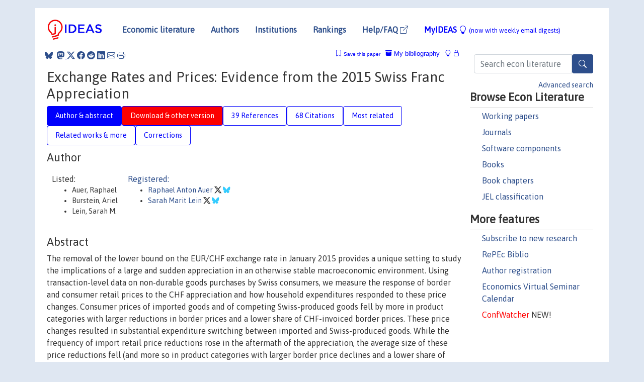

--- FILE ---
content_type: text/html; charset=UTF-8
request_url: https://ideas.repec.org/p/bsl/wpaper/2018-23.html
body_size: 19701
content:
<!DOCTYPE html> 
<HTML lang="en">
<HEAD>
<TITLE>Exchange Rates and Prices: Evidence from the 2015 Swiss Franc Appreciation</TITLE>
    <meta charset="utf-8">
    <meta http-equiv="X-UA-Compatible" content="IE=edge">
    <meta name="viewport" content="width=device-width, initial-scale=1.0">
    <link rel="stylesheet" href="https://maxcdn.bootstrapcdn.com/bootstrap/4.0.0/css/bootstrap.min.css" integrity="sha384-Gn5384xqQ1aoWXA+058RXPxPg6fy4IWvTNh0E263XmFcJlSAwiGgFAW/dAiS6JXm" crossorigin="anonymous">
    <link rel="stylesheet" href="https://cdn.jsdelivr.net/npm/bootstrap-icons@1.13.1/font/bootstrap-icons.min.css" integrity="sha256-pdY4ejLKO67E0CM2tbPtq1DJ3VGDVVdqAR6j3ZwdiE4=" crossorigin="anonymous">
    <link rel="stylesheet" href="/css/font-awesome.min.css">
<!--    <link rel="stylesheet" href="https://cdn.jsdelivr.net/npm/fork-awesome@1.2.0/css/fork-awes
ome.min.css" integrity="sha256-XoaMnoYC5TH6/+ihMEnospgm0J1PM/nioxbOUdnM8HY=" crossorigin="anonymous">-->
<!--    <link rel="stylesheet" href="https://site-assets.fontawesome.com/releases/v6.2.0/css/all.css" />-->
    <link href="/css/normalnew.css" rel="stylesheet" type="text/css"/>
    <link href="/css/pushy.css" rel="stylesheet" type="text/css"/>
    <link rel="icon" type="image.jpg" href="/favicon.ico">
<!--[if lte IE 9]>
  <script src="/css/html5shiv.min.js"></script>
  <script src="/css/respond.min.js"></script>
<![endif]-->
  <script type='text/javascript'>
    var captchaContainer = null;
    var loadCaptcha = function() {
      captchaContainer = grecaptcha.render('captcha_container', {
        'sitekey' : '6LdQebIaAAAAACSKxvbloyrkQ_q-MqhOAGgD5PQV',
        'callback' : function(response) {
          console.log(response);
        }
      });
    };
  </script>

<META NAME="handle" CONTENT="RePEc:bsl:wpaper:2018/23"><META NAME="description" CONTENT="Downloadable! The removal of the lower bound on the EUR/CHF exchange rate in January 2015 provides a unique setting to study the implications of a large and sudden appreciation in an otherwise stable macroeconomic environment. Using transaction-level data on non-durable goods purchases by Swiss consumers, we measure the response of border and consumer retail prices to the CHF appreciation and how household expenditures responded to these price changes. Consumer prices of imported goods and of competing Swiss-produced goods fell by more in product categories with larger reductions in border prices and a lower share of CHF-invoiced border prices. These price changes resulted in substantial expenditure switching between imported and Swiss-produced goods. While the frequency of import retail price reductions rose in the aftermath of the appreciation, the average size of these price reductions fell (and more so in product categories with larger border price declines and a lower share of CHF-invoiced border prices), contributing to low pass-through into import prices.">
<META NAME="keywords" CONTENT="Large exchange rate shocks; exchange rate pass-through; invoicing currency; expenditure switching; price-setting; nominal and real rigidities; monetary policy.">
<META NAME="jel_code" CONTENT="D4; E31; E50; F41; L11">
<META NAME="author" CONTENT="Auer, Raphael & Burstein, Ariel & Lein, Sarah M.">
<META NAME="author_shortid" CONTENT="pau28; pru69">
<META NAME="title" CONTENT="Exchange Rates and Prices: Evidence from the 2015 Swiss Franc Appreciation">
<META NAME="download" CONTENT="1">
<META NAME="freedownload" CONTENT="1">
<META NAME="date" CONTENT="2018-02-02">
<META NAME="citation_publication_date" CONTENT="2018">
<META NAME="citation_authors" content="Auer, Raphael; Burstein, Ariel; Lein, Sarah M.">
<META NAME="citation_title" content="Exchange Rates and Prices: Evidence from the 2015 Swiss Franc Appreciation">
<META NAME="citation_abstract" content="The removal of the lower bound on the EUR/CHF exchange rate in January 2015 provides a unique setting to study the implications of a large and sudden appreciation in an otherwise stable macroeconomic environment. Using transaction-level data on non-durable goods purchases by Swiss consumers, we measure the response of border and consumer retail prices to the CHF appreciation and how household expenditures responded to these price changes. Consumer prices of imported goods and of competing Swiss-produced goods fell by more in product categories with larger reductions in border prices and a lower share of CHF-invoiced border prices. These price changes resulted in substantial expenditure switching between imported and Swiss-produced goods. While the frequency of import retail price reductions rose in the aftermath of the appreciation, the average size of these price reductions fell (and more so in product categories with larger border price declines and a lower share of CHF-invoiced border prices), contributing to low pass-through into import prices.">
<META NAME="citation_publisher" content="Faculty of Business and Economics - University of Basel">
<META NAME="citation_journal_title" content="Working papers">
<META NAME="citation_keywords" content="Large exchange rate shocks; exchange rate pass-through; invoicing currency; expenditure switching; price-setting; nominal and real rigidities; monetary policy.">
<META NAME="citation_abstract_html_url" content="https://ideas.repec.org/p/bsl/wpaper/2018-23.html">
<META NAME="citation_abstract_pdf_url" content="https://ideas.repec.org/p/bsl/wpaper/2018-23.html">
<META NAME="redif-type" content="paper">
<META NAME="citation_type" content="redif-paper">
<META NAME="citation_technical_report_number" content="2018/23">
<META NAME="citation_year" content="2018">
<META NAME="twitter:card" content="summary_large_image">
<META NAME="twitter:site" content="@repec_org">
<META NAME="twitter:title" content="Exchange Rates and Prices: Evidence from the 2015 Swiss Franc Apprecia">
<META NAME="twitter:description" content="The removal of the lower bound on the EUR/CHF exchange rate in January 2015 provides a unique setting to study the implications of a large and sudden appreciation in an otherwise stable macroeconomic ">
<META NAME="twitter:image" content="https://ideas.repec.org/cgi-bin/twimage.cgi?p&bsl:wpaper:2018/23">
<META PROPERTY="og:type" content="article">
<META PROPERTY="og:title" content="Exchange Rates and Prices: Evidence from the 2015 Swiss Fran">
<META PROPERTY="og:description" content="The removal of the lower bound on the EUR/CHF exchange rate in January 2015 provides a unique setting to study the implications of a large and sudden appreciation in an otherwise stable macroeconomic ">
<META PROPERTY="og:url" content="https://ideas.repec.org//p/bsl/wpaper/2018-23.html">
<META PROPERTY="og:image" content="https://ideas.repec.org/cgi-bin/twimage.cgi?p&bsl:wpaper:2018/23">
<script type="application/ld+json">
    {
	"@context": "http://schema.org",
	"@graph": [
	  {
	    "@id": "#periodical",
	    "@type": "Periodical",
	    "name": "Working papers",
	    "publisher": "Faculty of Business and Economics - University of Basel",
	    "url": "https://ideas.repec.org/s/bsl/wpaper.html",
	    "requiresSubscription": "false"
          },
	  {
	    "@id": "#number",
	    "@type": "PublicationIssue",
	    "datePublished": "2018",
	    "issueNumber": "2018/23"
          },
	  {
	    "@id": "#article",
	    "@type": "ScholarlyArticle",
 	    "name": "Exchange Rates and Prices: Evidence from the 2015 Swiss Franc Appreciation",
	    "url": "https://ideas.repec.org//p/bsl/wpaper/2018-23.html",
	    "description": "The removal of the lower bound on the EUR/CHF exchange rate in January 2015 provides a unique setting to study the implications of a large and sudden appreciation in an otherwise stable macroeconomic environment. Using transaction-level data on non-durable goods purchases by Swiss consumers, we measure the response of border and consumer retail prices to the CHF appreciation and how household expenditures responded to these price changes. Consumer prices of imported goods and of competing Swiss-produced goods fell by more in product categories with larger reductions in border prices and a lower share of CHF-invoiced border prices. These price changes resulted in substantial expenditure switching between imported and Swiss-produced goods. While the frequency of import retail price reductions rose in the aftermath of the appreciation, the average size of these price reductions fell (and more so in product categories with larger border price declines and a lower share of CHF-invoiced border prices), contributing to low pass-through into import prices.",
	    "keywords": "Large exchange rate shocks; exchange rate pass-through; invoicing currency; expenditure switching; price-setting; nominal and real rigidities; monetary policy.",
	    "author": "Auer, Raphael & Burstein, Ariel & Lein, Sarah M.",
	    "isPartOf": [
	      {	
	        "@id": "#periodical"
	      },
	      {
	        "@id": "#number"
	      }
	    ]
	 }
      ]
    }
    </script>
    </HEAD><BODY>
<!-- Google tag (gtag.js) -->
<script async src="https://www.googletagmanager.com/gtag/js?id=G-G63YGSJVZ7"></script>
<script>
  window.dataLayer = window.dataLayer || [];
  function gtag(){dataLayer.push(arguments);}
  gtag('js', new Date());

  gtag('config', 'G-G63YGSJVZ7');
</script>

<div class="container">
    <div id="header" class="row">
      <nav class="navbar navbar-collapse navbar-expand-md" role="navigation">
          <a class="navbar-brand" href="/">
            <img width="125" src="/ideas4.jpg" border="0" alt="IDEAS home">
          </a>
	<button class="navbar-toggler" type="button" data-bs-toggle="collapse" data-toggle="collapse" data-target="#mobilesearch" aria-controls="mobilesearch" aria-expanded="false" aria-label="Toggle navigation">
	  <span class="navbar-toggler-icon"><i class="bi-search"></i></span>
	</button>
	<div class="collapse" id="mobilesearch">
	  <div class="form-inline">
	  <form method="POST" action="/cgi-bin/htsearch2" id="mobilesearch" role="search" class="card card-body">
            <div class="input-group">
              <input class="form-control" type="text" name="q" value="" placeholder="Search econ literature">
              <span class="input-group-btn">
		<button type="submit" class="btn" style="background-color: #2d4e8b; color: white;" aria-label="Search">
                <i class="bi-search"></i>
              </button>
		<!--<input class="btn btn-default btn-lg fa" type="submit" value="&#xf002;" style="color:white;background-color:#2d4e8b;">-->
              </span>
            </div>
            <a href="/search.html" class="advanced-search">Advanced search</a>
	  </form>
	  </div>
	  </div>
	<button class="navbar-toggler" type="button" data-bs-toggle="collapse" data-toggle="collapse" data-target="#mobilemenu" aria-controls="mobilemenu" aria-expanded="false" aria-label="Toggle navigation">
	  <span class="navbar-toggler-icon"><i class="bi bi-list"></i></span>
	</button>
	<div class="collapse" id="mobilemenu">
          <ul class="navbar-nav mr-auto">
            <li class="nav-item">
	      <a class="nav-link" href="/">Economic literature:</a> <a href="/i/p.html">papers</A>, <a href="/i/a.html">articles</A>, <a href="/i/c.html">software</A>, <a href="/i/h.html">chapters</A>, <a href="/i/b.html">books</A>.
	    </li>
            <li class="nav-item">
              <a class="nav-link" href="/i/e.html">Authors</a>
	    </li>
            <li class="nav-item">
              <a class="nav-link" href="http://edirc.repec.org/">Institutions</a>
	    </li>
            <li class="nav-item">
	      <a class="nav-link" href="/top/">Rankings</a>
	    </li>
            <li class="nav-item">
	      <a class="nav-link" href="/help.html" target="_blank">Help/FAQ  <i class="bi bi-box-arrow-up-right"></i></a>
	    </li>
            <li class="nav-item">
	      <a class="nav-link" href="/cgi-bin/myideas.cgi">MyIDEAS <I class="bi bi-lightbulb"></I></a>
	    </li>
	    <li class="nav-item">
	      <span class="nav-text">More options at page bottom</span>
	    </li>
          </ul>
	</div>
	<div class="d-none d-md-inline">
          <ul class="nav nav-fill" id="topnav">
            <li class="nav-item">
	      <a class="nav-link" href="/">Economic literature</a>
	    </li>
            <li class="nav-item">
              <a class="nav-link" href="/i/e.html">Authors</a>
	    </li>
            <li class="nav-item">
              <a class="nav-link" href="http://edirc.repec.org/">Institutions</a>
	    </li>
            <li class="nav-item">
	      <a class="nav-link" href="/top/">Rankings</a>
	    </li>
            <li class="nav-item">
	      <a class="nav-link" href="/help.html" target="_blank">Help/FAQ  <i class="bi bi-box-arrow-up-right"></i></a>
	    </li>
            <li class="nav-item">
	      <a class="nav-link" href="/cgi-bin/myideas.cgi" style="color:blue;">MyIDEAS <I class="bi bi-lightbulb"></I> <small>(now with weekly email digests)</small></a>
	    </li>
          </ul>
        </div>
      </nav>
    </div>
    
    
    <div class="row">
      <div class="col-12" style="margin-top: -10px;">
	
	
	<div id="sidebar" class="sidebar-nav-fixed pull-right d-none d-print-none d-md-inline col-md-3">
	  <div class="inline-form">
	  <form method="POST" action="/cgi-bin/htsearch2" id="topsearch" role="search" class="navbar-form navbar-right">
            <div class="input-group">
              <input class="form-control" type="text" name="q" value="" placeholder="Search econ literature">
              <button type="submit" class="btn" style="background-color: #2d4e8b; color: white;" aria-label="Search">
                <i class="bi-search"></i>
              </button>
	      <!--<input class="btn fa" type="submit" value="&#xf002;" style="color:white;background-color:#2d4e8b;">-->
            </div>
            <a href="/search.html" class="advanced-search">Advanced search</a>
	  </form>
	  </div>
	  <div id="menu">
            <h3>Browse Econ Literature</h3>
            <ul>
              <li><a href="/i/p.html">Working papers</a></li>
              <li><a href="/i/a.html">Journals</a></li>
              <li><a href="/i/c.html">Software components</a></li>
              <li><a href="/i/b.html">Books</a></li>
              <li><a href="/i/h.html">Book chapters</a></li>
              <li><a href="/j/">JEL classification</a></li>
            </ul>
	    
            <h3>More features</h3>
            <ul>
	      <li><a href="http://nep.repec.org/">Subscribe to new research</a></li>
	      <li><a href="https://biblio.repec.org/">RePEc Biblio</a></li>
	      <li><a href="https://authors.repec.org/">Author registration</a></li>
	      <li><a href="/v/">Economics Virtual Seminar Calendar</a></li>
	      <li><a href="https://confwatcher.b2ideas.eu/"><font color="red">ConfWatcher</font></a> NEW!</li>
            </ul>
	  </div>
	</div>
	<div class="d-none d-print-block">
	  <img width="145" src="/ideas4.jpg" border="0" alt="IDEAS home"> Printed from https://ideas.repec.org/p/bsl/wpaper/2018-23.html 
	</div>
	
	<div id="main" class="col-12 col-md-9">
	  <div class="site-overlay"></div>
	  <div class="d-print-none">
	    
<div id="messages" class="col-xs-12">
<span class="share-block">
            &nbsp;<a href="https://bsky.app/intent/compose?text=Found%20on%20RePEc/IDEAS:%20https://ideas.repec.org//p/bsl/wpaper/2018-23.html%20&#128161;" target="_NEW"><i class="bi bi-bluesky"></i></a>&nbsp;
            <share-to-mastodon message="Found on RePEc/IDEAS:" url='https://ideas.repec.org//p/bsl/wpaper/2018-23.html'><font color="#2d4e8b"><i class="bi bi-mastodon"></i></font></share-to-mastodon>
            <a class="share-twitter bi bi-twitter-x" href="#" title="Share on Twitter"></a>
            <a class="share-facebook bi bi-facebook" href="#" title="Share on Facebook"></a>
            <a class="share-reddit bi bi-reddit" href="#" title="Share on Reddit"></a>
            <a class="share-linkedin bi bi-linkedin" href="#"  title="Share on LinkedIn"></a>
            <a class="share-email bi bi-envelope" href="#"  title="Share by Email"></a>
            <a class="share-print bi bi-printer" href="#" title="Print this page"></a>














<span id="myideas">

<a href="/cgi-bin/myideas.cgi" data-bs-toggle="tooltip" data-toggle="tooltip" title="MyIDEAS: not logged in">
<i class="bi bi-lightbulb"></i>
<i class="bi bi-lock"></i>&nbsp;</a>


 <A HREF="/cgi-bin/myideas.cgi#myibiblio1unassigned"><I class="bi bi-archive-fill"></I>&nbsp;My&nbsp;bibliography</A> 
 <i class="bi bi-bookmark"></i>&nbsp;<span onclick="loadDoc('https://ideas.repec.org/cgi-bin/myiadd2.cgi',myFunction);return true;">Save this paper</span>




</span>
<script>
function loadDoc(url,cfunc) {
  var xhttp = new XMLHttpRequest();
  xhttp.onreadystatechange = function() {
    if (xhttp.readyState == 4 && xhttp.status == 200) {
      cfunc(xhttp);
    }
  };
  xhttp.open("GET", url, true);
  xhttp.send();
}
function myFunction(xhttp) {
  document.getElementById("response").innerHTML = xhttp.responseText;
}
</script><span id="response"></span>
</div>


	  </div>
	  <div id="content-block">
	    
	    

<div id="title">
<h1>Exchange Rates and Prices: Evidence from the 2015 Swiss Franc Appreciation</h1></div>
<div>
<ul class="nav nav-pills" id="myTab" role="tablist">
  <li class="nav-item">
    <a class="nav-link active" id="author-abstract-tab" data-bs-toggle="tab" data-toggle="tab" href="#author-abstract" role="tab" aria-controls="author-abstract" aria-selected="true">Author & abstract</a>
  </li>
  <li class="nav-item">
    <a class="nav-link download-tab" id="download-tab" data-bs-toggle="tab" data-toggle="tab" href="#download" role="tab" aria-controls="download" aria-selected="false">Download &amp; other version</a>
  </li>
  <li class="nav-item">
    <a class="nav-link" id="refs-tab" data-bs-toggle="tab" data-toggle="tab" href="#refs" role="tab" aria-controls="refs" aria-selected="false">39 References</a>
  </li>
      <li class="nav-item">
    <a class="nav-link" id="cites-tab" href="/r/bsl/wpaper/2018-23.html" role="tab" aria-controls="cites" aria-selected="false">68 Citations</a>
  </li>
          <li class="nav-item">
    <a class="nav-link" id="mrel-tab" data-bs-toggle="tab" data-toggle="tab" href="#mrel" role="tab" aria-controls="mrel" aria-selected="false">Most related</a>
  </li>
  <li class="nav-item">
    <a class="nav-link" id="more-tab" data-bs-toggle="tab" data-toggle="tab" href="#more" role="tab" aria-controls="more" aria-selected="false">Related works & more</a>
  </li>
  <!-- Placeholder usernotes pill-->
  <li class="nav-item">
    <a class="nav-link" id="correct-tab" data-bs-toggle="tab" data-toggle="tab" href="#correct" role="tab" aria-controls="correct" aria-selected="false">Corrections</a>
  </li>
</ul>
    

<div class="tab-content" id="myTabContent">
  <div class="tab-pane fade show active" id="author-abstract" role="tabpanel" aria-labelledby="author-abstract-tab">

<h2>Author</h2>
    <div id="author-body">
      <div id="authortable">
        <div id="listed-authors">Listed:
          <ul id="authorlist"><li class="authorname">Auer, Raphael</li>
<li class="authorname">Burstein, Ariel</li>
<li class="authorname">Lein, Sarah M.</li>
</ul></div><div id="registered-authors"> <a href="https://authors.repec.org/">Registered:</a> <ul id="authorregistered"><li><a href="/e/pau28.html">Raphael Anton Auer </A> <i class="bi bi-twitter-x"></i> <i class="bi bi-bluesky" style="color:#3cf"></i></li>
<li><a href="/e/pru69.html">Sarah Marit Lein </A> <i class="bi bi-twitter-x"></i> <i class="bi bi-bluesky" style="color:#3cf"></i></li>
</ul>
</div>
</div>
</div>


<h2 style="clear:left">Abstract</h2><div id="abstract-body">The removal of the lower bound on the EUR/CHF exchange rate in January 2015 provides a unique setting to study the implications of a large and sudden appreciation in an otherwise stable macroeconomic environment. Using transaction-level data on non-durable goods purchases by Swiss consumers, we measure the response of border and consumer retail prices to the CHF appreciation and how household expenditures responded to these price changes. Consumer prices of imported goods and of competing Swiss-produced goods fell by more in product categories with larger reductions in border prices and a lower share of CHF-invoiced border prices. These price changes resulted in substantial expenditure switching between imported and Swiss-produced goods. While the frequency of import retail price reductions rose in the aftermath of the appreciation, the average size of these price reductions fell (and more so in product categories with larger border price declines and a lower share of CHF-invoiced border prices), contributing to low pass-through into import prices.</div>
<h2>Suggested Citation</h2>
<div id="biblio-body">
<LI class="list-group-item downfree"> Auer, Raphael & Burstein, Ariel & Lein, Sarah M., 2018.
 "<B><A HREF="/p/bsl/wpaper/2018-23.html">Exchange Rates and Prices: Evidence from the 2015 Swiss Franc Appreciation</A></B>,"
<A HREF="/s/bsl/wpaper.html">Working papers</A> 
2018/23, Faculty of Business and Economics - University of Basel.
</li>
Handle: <i style="word-break:break-all">RePEc:bsl:wpaper:2018/23</i>
<form method="post" action="/cgi-bin/refs.cgi" target="refs" class="form-inline" role="form" style="margin-bottom: 10px;">
<input type="hidden" name="handle" value="RePEc:bsl:wpaper:2018/23">
<div class="pull-left" style="padding-right: 2px;">
<span class="input-group-btn">
<input class="btn btn-default btn-lg fa" type="submit" value="Export reference" style="background-color:lightgrey;"><i class="bi bi-box-arrow-up-right"></i> as
<select name="output" size="1">
<option value="0">HTML</option>
<option value="0.5">HTML with abstract</option>
<option value="1">plain text</option>
<option value="1.5">plain text with abstract</option>
<option value="2">BibTeX</option>
<option value="3">RIS (EndNote, RefMan, ProCite)</option>
<option value="4">ReDIF</option>
<option value="6">JSON</option>
</select> 
</span>
</div>
</form></div>
   </div>
  <div class="tab-pane fade" id="download" role="tabpanel" aria-labelledby="download-tab">
    <h2>Download full text from publisher</h2><p></p>
       <FORM METHOD=GET ACTION="/cgi-bin/get_doc.cgi" target="_blank">
       <INPUT TYPE=HIDDEN NAME="urn" VALUE="RePEc:bsl:wpaper:2018/23"><INPUT TYPE="radio" NAME="url" VALUE="https://edoc.unibas.ch/bitstreams/52b11490-b9f0-482a-8e83-1ae0ee7c523c/download" checked><B>File URL:</B> <span style="word-break:break-all">https://edoc.unibas.ch/bitstreams/52b11490-b9f0-482a-8e83-1ae0ee7c523c/download</span><BR><B>Download Restriction:</B> no<BR>
<font size="+2" color="red">---><INPUT TYPE="SUBMIT" class="btn fa" VALUE="Download the selected file &#xf08e;" style="color:white;background-color:#2d4e8b;"><---</font></FORM><P><h2>Other versions of this item:</h2>
<div class="publishedas"><UL><LI class="list-group-item downfree">  Raphael Auer & Ariel Burstein & Sarah M. Lein, 2021.
"<B><A HREF="https://ideas.repec.org/a/aea/aecrev/v111y2021i2p652-86.html">Exchange Rates and Prices: Evidence from the 2015 Swiss Franc Appreciation</A></B>,"
<A HREF="https://ideas.repec.org/s/aea/aecrev.html">American Economic Review</A>, American Economic Association, vol. 111(2), pages 652-686, February.
</UL></div><div class="otherversion"><UL><LI class="list-group-item downfree"> Raphael Auer & Ariel Burstein & Sarah M Lein, 2018.
 "<B><A HREF="https://ideas.repec.org/p/bis/biswps/751.html">Exchange rates and prices: evidence from the 2015 Swiss franc appreciation</A></B>,"
<A HREF="https://ideas.repec.org/s/bis/biswps.html">BIS Working Papers</A> 
751, Bank for International Settlements.
<LI class="list-group-item downfree"> Raphael Auer & Ariel Burstein & Sarah M. Lein, 2021.
 "<B><A HREF="https://ideas.repec.org/p/nbr/nberwo/28404.html">Exchange Rates and Prices: Evidence from the 2015 Swiss Franc Appreciation</A></B>,"
<A HREF="https://ideas.repec.org/s/nbr/nberwo.html">NBER Working Papers</A> 
28404, National Bureau of Economic Research, Inc.
<LI class="list-group-item downgate"> Auer, Raphael & Lein, Sarah & Burstein, Ariel Tomas, 2020.
 "<B><A HREF="https://ideas.repec.org/p/cpr/ceprdp/15397.html">Exchange Rates and Prices: Evidence from the 2015 Swiss Franc Appreciation</A></B>,"
<A HREF="https://ideas.repec.org/s/cpr/ceprdp.html">CEPR Discussion Papers</A> 
15397, C.E.P.R. Discussion Papers.
</UL></div>
</div>

  <div class="tab-pane fade" id="refs" role="tabpanel" aria-labelledby="refs-tab"><h2>References listed on IDEAS</h2><form method="post" action="/cgi-bin/refs.cgi" target="refs" class="form-inline" role="form" style="margin-bottom: 10px;">
<input type="hidden" name="handle" value="repec:nbr:nberwo:22361#repec:eie:wpaper:1610#repec:nbr:nberwo:11043#repec:eee:inecon:v:88:y:2012:i:1:p:62-73#repec:nbr:nberwo:9016#repec:oup:restud:v:80:y:2013:i:1:p:175-210#repec:snb:snbwpa:2018-05#repec:cpr:ceprdp:14303#repec:eee:intchp:4-391#repec:eie:wpaper:1608#repec:aea:aecrev:v:104:y:2014:i:7:p:1942-78#repec:oup:qjecon:v:124:y:2009:i:3:p:1221-1263.#repec:nbr:nberwo:21413#repec:oup:restud:v:81:y:2014:i:2:p:761-786#repec:pra:mprapa:14389#repec:nbr:nberwo:23409#repec:aea:aecrev:v:107:y:2017:i:11:p:3477-3509#repec:eee:moneco:v:54:y:2007:i:8:p:2346-2374#repec:chf:rpseri:rp1565#repec:mie:wpaper:648#repec:red:sed006:300#repec:aea:aecrev:v:100:y:2010:i:1:p:304-36#repec:oup:qjecon:v:123:y:2008:i:4:p:1415-1464.#repec:wly:emetrp:v:82:y:2014:i:1:p:89-135#repec:oup:restud:v:86:y:2019:i:6:p:2356-2402.#repec:ucp:jpolec:v:116:y:2008:i:3:p:533-572#repec:eee:moneco:v:50:y:2003:i:6:p:1189-1214#repec:hrv:faseco:12330899#repec:fip:feddgw:130#repec:tpr:restat:v:100:y:2018:i:1:p:135-150#repec:oup:qjecon:v:125:y:2010:i:2:p:675-727.#repec:aea:jecper:v:20:y:2006:i:2:p:171-192#repec:aea:aecrev:v:100:y:2010:i:5:p:2304-39#repec:bca:bocawp:18-44#repec:zbw:vfsc15:113144#repec:cpr:ceprdp:10138#repec:nbr:nberwo:23266#repec:nbr:nberwo:20063#repec:nbr:nberch:11076#repec:cpr:ceprdp:11928#repec:nbr:nberch:13768#repec:oup:restud:v:77:y:2010:i:3:p:1192-1230#repec:usg:auswrt:2016:67:02:69-97#repec:cpr:ceprdp:12035#repec:eee:inecon:v:105:y:2017:i:c:p:187-204#repec:snb:snbwpa:2016-05#repec:hrv:faseco:30703806#repec:oup:qjecon:v:123:y:2008:i:3:p:863-904.#repec:cpr:ceprdp:10585#repec:eee:inecon:v:98:y:2016:i:c:p:60-77#repec:nbr:nberwo:17956#repec:ecm:emetrp:v:79:y:2011:i:4:p:1139-1180#repec:aea:aejmac:v:6:y:2014:i:2:p:137-55#repec:eee:moneco:v:90:y:2017:i:c:p:64-83#repec:red:sed014:914#repec:ucp:jpolec:v:113:y:2005:i:4:p:742-784#repec:aea:aecrev:v:106:y:2016:i:10:p:2817-51#repec:bsl:wpaper:2015/13#repec:brd:wpaper:62#repec:hrv:faseco:30703874#repec:cpr:ceprdp:11195#repec:aea:aecrev:v:104:y:2014:i:3:p:793-831">
<div class="pull-left" style="padding-right: 2px;">
<span class="input-group-btn">
<input class="btn btn-default btn-lg fa" type="submit" value="Export references" style="background-color:lightgrey;"><i class="bi bi-box-arrow-up-right"></i> as
<select name="output" size="1">
<option value="0">HTML</option>
<option value="0.5">HTML with abstract</option>
<option value="1">plain text</option>
<option value="1.5">plain text with abstract</option>
<option value="2">BibTeX</option>
<option value="3">RIS (EndNote, RefMan, ProCite)</option>
<option value="4">ReDIF</option>
<option value="6">JSON</option>
</select> 
</span>
</div>
</form>
<ol class="list-group"><LI class="list-group-item downgate">  Peter J. Klenow & Oleksiy Kryvtsov, 2008.
"<B><A HREF="/a/oup/qjecon/v123y2008i3p863-904..html">State-Dependent or Time-Dependent Pricing: Does it Matter for Recent U.S. Inflation?</A></B>,"
<A HREF="/s/oup/qjecon.html">The Quarterly Journal of Economics</A>, President and Fellows of Harvard College, vol. 123(3), pages 863-904.

<div class="otherversion"><UL>
<LI class="list-group-item downfree"> Oleksiy Kryvtsov & Peter J. Klenow, 2004.
 "<B><A HREF="/p/sce/scecf4/277.html">State-Dependent or Time-Dependent Pricing: Does It Matter For Recent U.S. Inflation?</A></B>,"
<A HREF="/s/sce/scecf4.html">Computing in Economics and Finance 2004</A> 
277, Society for Computational Economics.

<LI class="list-group-item downfree"> Peter J. Klenow & Oleksiy Kryvtsov, 2007.
 "<B><A HREF="/p/sip/dpaper/07-007.html">State-Dependent or Time-Dependent Pricing: Does It Matter for Recent U.S. Inflation?</A></B>,"
<A HREF="/s/sip/dpaper.html">Discussion Papers</A> 
07-007, Stanford Institute for Economic Policy Research.
<LI class="list-group-item downfree"> Peter J. Klenow & Oleksiy Kryvtsov, 2005.
 "<B><A HREF="/p/nbr/nberwo/11043.html">State-Dependent or Time-Dependent Pricing: Does it Matter for Recent U.S. Inflation?</A></B>,"
<A HREF="/s/nbr/nberwo.html">NBER Working Papers</A> 
11043, National Bureau of Economic Research, Inc.
<LI class="list-group-item downfree"> Peter J. Klenow & Oleksiy Kryvtsov, 2005.
 "<B><A HREF="/p/bca/bocawp/05-4.html">State-Dependent or Time-Dependent Pricing: Does It Matter for Recent U.S. Inflation?</A></B>,"
<A HREF="/s/bca/bocawp.html">Staff Working Papers</A> 
05-4, Bank of Canada.


</UL></div>
<LI class="list-group-item downgate">  Barthélémy Bonadio & Andreas M Fischer & Philip Sauré, 2020.
"<B><A HREF="/a/oup/jeurec/v18y2020i1p506-538..html">The Speed of Exchange Rate Pass-Through</A></B>,"
<A HREF="/s/oup/jeurec.html">Journal of the European Economic Association</A>, European Economic Association, vol. 18(1), pages 506-538.

<div class="otherversion"><UL>
<LI class="list-group-item downfree"> Barthélémy Bonadio & Andreas M. Fischer & Philip Saure, 2016.
 "<B><A HREF="/p/fip/feddgw/282.html">The speed of exchange rate pass-through</A></B>,"
<A HREF="/s/fip/feddgw.html">Globalization Institute Working Papers</A> 
282, Federal Reserve Bank of Dallas.

<LI class="list-group-item downgate"> Fischer, Andreas & SaurÃ©, Philip, 2016.
 "<B><A HREF="/p/cpr/ceprdp/11195.html">The speed of the exchange rate pass-through</A></B>,"
<A HREF="/s/cpr/ceprdp.html">CEPR Discussion Papers</A> 
11195, C.E.P.R. Discussion Papers.
<LI class="list-group-item downfree"> Barthélémy Bonadio & Andreas M. Fischer & Philip U. Sauré, 2018.
 "<B><A HREF="/p/snb/snbwpa/2018-05.html">The speed of exchange rate pass-through</A></B>,"
<A HREF="/s/snb/snbwpa.html">Working Papers</A> 
2018-05, Swiss National Bank.


</UL></div>
<LI class="list-group-item downgate">  Emi Nakamura & Dawit Zerom, 2010.
"<B><A HREF="/a/oup/restud/v77y2010i3p1192-1230.html">Accounting for Incomplete Pass-Through</A></B>,"
<A HREF="/s/oup/restud.html">The Review of Economic Studies</A>, Review of Economic Studies Ltd, vol. 77(3), pages 1192-1230.

<div class="otherversion"><UL>
<LI class="list-group-item downfree"> Nakamura, Emi & Zerom, Dawit, 2008.
 "<B><A HREF="/p/pra/mprapa/14389.html">Accounting for Incomplete Pass-Through</A></B>,"
<A HREF="/s/pra/mprapa.html">MPRA Paper</A> 
14389, University Library of Munich, Germany.

<LI class="list-group-item downfree"> Emi Nakamura & Dawit Zerom, 2009.
 "<B><A HREF="/p/nbr/nberwo/15255.html">Accounting for Incomplete Pass-Through</A></B>,"
<A HREF="/s/nbr/nberwo.html">NBER Working Papers</A> 
15255, National Bureau of Economic Research, Inc.


</UL></div>
<LI class="list-group-item downgate">  Auer, Raphael A. & Schoenle, Raphael S., 2016.
"<B><A HREF="/a/eee/inecon/v98y2016icp60-77.html">Market structure and exchange rate pass-through</A></B>,"
<A HREF="/s/eee/inecon.html">Journal of International Economics</A>, Elsevier, vol. 98(C), pages 60-77.

<div class="otherversion"><UL>
<LI class="list-group-item downfree"> Raphael A. Auer & Raphael S. Schoenle, 2012.
 "<B><A HREF="/p/snb/snbwpa/2012-14.html">Market Structure and Exchange Rate Pass-Through</A></B>,"
<A HREF="/s/snb/snbwpa.html">Working Papers</A> 
2012-14, Swiss National Bank.

<LI class="list-group-item downgate"> Auer, Raphael & Schoenle, Raphael, 2015.
 "<B><A HREF="/p/cpr/ceprdp/10585.html">Market Structure and Exchange Rate Pass-Through</A></B>,"
<A HREF="/s/cpr/ceprdp.html">CEPR Discussion Papers</A> 
10585, C.E.P.R. Discussion Papers.
<LI class="list-group-item downfree"> Raphael S. Schoenle & Raphael A. Auer, 2013.
 "<B><A HREF="/p/brd/wpaper/62.html">Market Structure and Exchange Rate Pass-Through</A></B>,"
<A HREF="/s/brd/wpaper.html">Working Papers</A> 
62, Brandeis University, Department of Economics and International Business School.
<LI class="list-group-item downfree"> Raphael Auer & Raphael Schoenle, 2012.
 "<B><A HREF="/p/fip/feddgw/130.html">Market structure and exchange rate pass-through</A></B>,"
<A HREF="/s/fip/feddgw.html">Globalization Institute Working Papers</A> 
130, Federal Reserve Bank of Dallas.


</UL></div>
<LI class="list-group-item downfree"> Beck, Günter W. & Lein, Sarah M., 2015.
 "<B><A HREF="/p/bsl/wpaper/2015-13.html">Microeconometric evidence on demand-side real rigidity and implications for monetary non-neutrality</A></B>,"
<A HREF="/s/bsl/wpaper.html">Working papers</A> 
2015/13, Faculty of Business and Economics - University of Basel.

<div class="otherversion"><UL>
<LI class="list-group-item downfree"> Beck, Günter W. & Lein-Rupprecht, Sarah M., 2016.
 "<B><A HREF="/p/zbw/cfswop/534.html">Microeconometric evidence on demand-side real rigidity and implications for monetary non-neutrality</A></B>,"
<A HREF="/s/zbw/cfswop.html">CFS Working Paper Series</A> 
534, Center for Financial Studies (CFS).
<LI class="list-group-item downfree"> Lein, Sarah Marit & Beck, Günter W., 2015.
 "<B><A HREF="/p/zbw/vfsc15/113144.html">Microeconometric evidence on demand-side real rigidity and implications for monetary non-neutrality</A></B>,"
<A HREF="/s/zbw/vfsc15.html">VfS Annual Conference 2015 (Muenster): Economic Development - Theory and Policy</A> 
113144, Verein für Socialpolitik / German Economic Association.


</UL></div>
<LI class="list-group-item downfree">  Gita Gopinath & Oleg Itskhoki & Roberto Rigobon, 2010.
"<B><A HREF="/a/aea/aecrev/v100y2010i1p304-36.html">Currency Choice and Exchange Rate Pass-Through</A></B>,"
<A HREF="/s/aea/aecrev.html">American Economic Review</A>, American Economic Association, vol. 100(1), pages 304-336, March.

<div class="otherversion"><UL>
<LI class="list-group-item downfree"> Gita Gopinath & Oleg Itskhoki & Roberto Rigobon, 2007.
 "<B><A HREF="/p/nbr/nberwo/13432.html">Currency Choice and Exchange Rate Pass-through</A></B>,"
<A HREF="/s/nbr/nberwo.html">NBER Working Papers</A> 
13432, National Bureau of Economic Research, Inc.

<LI class="list-group-item downfree"> Gopinath, Gita & Itskhoki, Oleg & Rigobon, Roberto, 2010.
 "<B><A HREF="/p/hrv/faseco/30703874.html">Currency Choice and Exchange Rate Pass-through</A></B>,"
<A HREF="/s/hrv/faseco.html">Scholarly Articles</A> 
30703874, Harvard University Department of Economics.


</UL></div>
<LI class="list-group-item downgate">  Fernando Alvarez & Francesco Lippi & Juan Passadore, 2017.
"<B><A HREF="/a/ucp/macann/doi10.1086-690243.html">Are State- and Time-Dependent Models Really Different?</A></B>,"
<A HREF="/s/ucp/macann.html">NBER Macroeconomics Annual</A>, University of Chicago Press, vol. 31(1), pages 379-457.

<div class="publishedas"><UL>
<LI class="list-group-item downnone">  Fernando Alvarez & Francesco Lippi & Juan Passadore, 2016.
"<B><A HREF="/h/nbr/nberch/13768.html">Are State- and Time-Dependent Models Really Different?</A></B>,"
<A HREF="/s/nbr/nberch.html">NBER Chapters</A>, in:  <A HREF="/b/nbr/nberbk/eich-3.html">NBER Macroeconomics Annual 2016, Volume 31</A>, pages 379-457,
National Bureau of Economic Research, Inc.
</UL></div>

<div class="otherversion"><UL>
<LI class="list-group-item downfree"> Fernando Alvarez & Francesco Lippi & Juan Passadore, 2016.
 "<B><A HREF="/p/eie/wpaper/1610.html">Are State and Time dependent models really different?</A></B>,"
<A HREF="/s/eie/wpaper.html">EIEF Working Papers Series</A> 
1610, Einaudi Institute for Economics and Finance (EIEF), revised Jun 2016.

<LI class="list-group-item downfree"> Fernando E. Alvarez & Francesco Lippi & Juan Passadore, 2016.
 "<B><A HREF="/p/nbr/nberwo/22361.html">Are State and Time Dependent Models Really Different?</A></B>,"
<A HREF="/s/nbr/nberwo.html">NBER Working Papers</A> 
22361, National Bureau of Economic Research, Inc.


</UL></div>
<LI class="list-group-item downgate">  Berger, David & Faust, Jon & Rogers, John H. & Steverson, Kai, 2012.
"<B><A HREF="/a/eee/inecon/v88y2012i1p62-73.html">Border prices and retail prices</A></B>,"
<A HREF="/s/eee/inecon.html">Journal of International Economics</A>, Elsevier, vol. 88(1), pages 62-73.

<div class="otherversion"><UL>
<LI class="list-group-item downfree"> David W. Berger & Jon Faust & John H. Rogers & Kai Steverson, 2009.
 "<B><A HREF="/p/fip/fedgif/972.html">Border prices and retail prices</A></B>,"
<A HREF="/s/fip/fedgif.html">International Finance Discussion Papers</A> 
972, Board of Governors of the Federal Reserve System (U.S.).



</UL></div>
<LI class="list-group-item downfree">  Raphael A. Auer & Cedric Tille, 2016.
"<B><A HREF="/a/usg/auswrt/2016670269-97.html">The banking sector and the Swiss financial account during the financial and European debt crises:</A></B>,"
<A HREF="/s/usg/auswrt.html">Aussenwirtschaft</A>, University of St. Gallen, School of Economics and Political Science, Swiss Institute for International Economics and Applied Economics Research, vol. 67(02), pages 69-97, August.

<div class="otherversion"><UL>
<LI class="list-group-item downfree"> Raphael A. Auer & Cédric Tille, 2016.
 "<B><A HREF="/p/snb/snbwpa/2016-05.html">The banking sector and the Swiss financial account during the financial and European debt crises</A></B>,"
<A HREF="/s/snb/snbwpa.html">Working Papers</A> 
2016-05, Swiss National Bank.



</UL></div>
<LI class="list-group-item downgate">  Gita Gopinath & Oleg Itskhoki, 2010.
"<B><A HREF="/a/oup/qjecon/v125y2010i2p675-727..html">Frequency of Price Adjustment and Pass-Through</A></B>,"
<A HREF="/s/oup/qjecon.html">The Quarterly Journal of Economics</A>, President and Fellows of Harvard College, vol. 125(2), pages 675-727.

<div class="otherversion"><UL>
<LI class="list-group-item downfree"> Gita Gopinath & Oleg Itskhoki, 2008.
 "<B><A HREF="/p/nbr/nberwo/14200.html">Frequency of Price Adjustment and Pass-through</A></B>,"
<A HREF="/s/nbr/nberwo.html">NBER Working Papers</A> 
14200, National Bureau of Economic Research, Inc.

<LI class="list-group-item downfree"> Gopinath, Gita & Itskhoki, Oleg, 2010.
 "<B><A HREF="/p/hrv/faseco/30703806.html">Frequency of Price Adjustment and Pass-through</A></B>,"
<A HREF="/s/hrv/faseco.html">Scholarly Articles</A> 
30703806, Harvard University Department of Economics.


</UL></div>
<LI class="list-group-item downgate">  Burstein, Ariel & Gopinath, Gita, 2014.
"<B><A HREF="/h/eee/intchp/4-391.html">International Prices and Exchange Rates</A></B>,"
<A HREF="/s/eee/intchp.html">Handbook of International Economics</A>, in:  Gopinath, G. & Helpman, . & Rogoff, K. (ed.), <A HREF="/b/eee/inthes/4.html">Handbook of International Economics</A>, edition 1, volume 4, chapter 0, pages 391-451,
Elsevier.

<div class="otherversion"><UL>
<LI class="list-group-item downfree"> Ariel Burstein & Gita Gopinath, 2013.
 "<B><A HREF="/p/nbr/nberwo/18829.html">International Prices and Exchange Rates</A></B>,"
<A HREF="/s/nbr/nberwo.html">NBER Working Papers</A> 
18829, National Bureau of Economic Research, Inc.



</UL></div>
<LI class="list-group-item downgate">  Manuel Amador & Javier Bianchi & Luigi Bocola & Fabrizio Perri, 2020.
"<B><A HREF="/a/oup/restud/v87y2020i4p1605-1645..html">Exchange Rate Policies at the Zero Lower Bound</A></B>,"
<A HREF="/s/oup/restud.html">The Review of Economic Studies</A>, Review of Economic Studies Ltd, vol. 87(4), pages 1605-1645.

<div class="otherversion"><UL>
<LI class="list-group-item downfree"> Manuel Amador & Javier Bianchi & Luigi Bocola & Fabrizio Perri, 2017.
 "<B><A HREF="/p/fip/fedmwp/740.html">Exchange Rate Policies at the Zero Lower Bound</A></B>,"
<A HREF="/s/fip/fedmwp.html">Working Papers</A> 
740, Federal Reserve Bank of Minneapolis.

<LI class="list-group-item downgate"> Perri, Fabrizio & Amador, Manuel & Bocola, Luigi & Bianchi, Javier, 2017.
 "<B><A HREF="/p/cpr/ceprdp/11928.html">Exchange Rate Policies at the Zero Lower Bound</A></B>,"
<A HREF="/s/cpr/ceprdp.html">CEPR Discussion Papers</A> 
11928, C.E.P.R. Discussion Papers.
<LI class="list-group-item downfree"> Manuel Amador & Javier Bianchi & Luigi Bocola & Fabrizio Perri, 2017.
 "<B><A HREF="/p/nbr/nberwo/23266.html">Exchange Rate Policies at the Zero Lower Bound</A></B>,"
<A HREF="/s/nbr/nberwo.html">NBER Working Papers</A> 
23266, National Bureau of Economic Research, Inc.


</UL></div>
<LI class="list-group-item downfree">  Javier Cravino & Andrei A. Levchenko, 2017.
"<B><A HREF="/a/aea/aecrev/v107y2017i11p3477-3509.html">The Distributional Consequences of Large Devaluations</A></B>,"
<A HREF="/s/aea/aecrev.html">American Economic Review</A>, American Economic Association, vol. 107(11), pages 3477-3509, November.
<LI class="list-group-item downgate">  Mary Amiti & Oleg Itskhoki & Jozef Konings, 2019.
"<B><A HREF="/a/oup/restud/v86y2019i6p2356-2402..html">International Shocks, Variable Markups, and Domestic Prices</A></B>,"
<A HREF="/s/oup/restud.html">The Review of Economic Studies</A>, Review of Economic Studies Ltd, vol. 86(6), pages 2356-2402.
<LI class="list-group-item downgate">  Mark Gertler & John Leahy, 2008.
"<B><A HREF="/a/ucp/jpolec/v116y2008i3p533-572.html">A Phillips Curve with an Ss Foundation</A></B>,"
<A HREF="/s/ucp/jpolec.html">Journal of Political Economy</A>, University of Chicago Press, vol. 116(3), pages 533-572, June.

<div class="otherversion"><UL>
<LI class="list-group-item downfree"> Mark Gertler & John Leahy, 2006.
 "<B><A HREF="/p/nbr/nberwo/11971.html">A Phillips Curve with an Ss Foundation</A></B>,"
<A HREF="/s/nbr/nberwo.html">NBER Working Papers</A> 
11971, National Bureau of Economic Research, Inc.

<LI class="list-group-item downfree"> Mark Gertler & John V. Leahy, 2006.
 "<B><A HREF="/p/fip/fedpwp/06-8.html">A Phillips curve with an Ss foundation</A></B>,"
<A HREF="/s/fip/fedpwp.html">Working Papers</A> 
06-8, Federal Reserve Bank of Philadelphia.


</UL></div>
<LI class="list-group-item downfree">  Peter Karadi & Adam Reiff, 2019.
"<B><A HREF="/a/aea/aejmac/v11y2019i3p111-46.html">Menu Costs, Aggregate Fluctuations, and Large Shocks</A></B>,"
<A HREF="/s/aea/aejmac.html">American Economic Journal: Macroeconomics</A>, American Economic Association, vol. 11(3), pages 111-146, July.

<div class="otherversion"><UL>
<LI class="list-group-item downgate"> Reiff, Adam & Karadi, Peter, 2014.
 "<B><A HREF="/p/cpr/ceprdp/10138.html">Menu Costs, Aggregate Fluctuations, and Large Shocks</A></B>,"
<A HREF="/s/cpr/ceprdp.html">CEPR Discussion Papers</A> 
10138, C.E.P.R. Discussion Papers.

<LI class="list-group-item downfree"> Adam Reiff & Peter Karadi, 2014.
 "<B><A HREF="/p/red/sed014/914.html">Menu Costs, Aggregate Fluctuations and Large Shocks</A></B>,"
<A HREF="/s/red/sed014.html">2014 Meeting Papers</A> 
914, Society for Economic Dynamics.


</UL></div>
<LI class="list-group-item downgate">  Pinelopi Koujianou Goldberg & Rebecca Hellerstein, 2013.
"<B><A HREF="/a/oup/restud/v80y2013i1p175-210.html">A Structural Approach to Identifying the Sources of Local Currency Price Stability</A></B>,"
<A HREF="/s/oup/restud.html">The Review of Economic Studies</A>, Review of Economic Studies Ltd, vol. 80(1), pages 175-210.

<div class="otherversion"><UL>
<LI class="list-group-item downfree"> Pinelopi K. Goldberg & Rebecca Hellerstein, 2007.
 "<B><A HREF="/p/nbr/nberwo/13183.html">A Structural Approach to Identifying the Sources of Local-Currency Price Stability</A></B>,"
<A HREF="/s/nbr/nberwo.html">NBER Working Papers</A> 
13183, National Bureau of Economic Research, Inc.



</UL></div>
<LI class="list-group-item downfree">  Mary Amiti & Oleg Itskhoki & Jozef Konings, 2014.
"<B><A HREF="/a/aea/aecrev/v104y2014i7p1942-78.html">Importers, Exporters, and Exchange Rate Disconnect</A></B>,"
<A HREF="/s/aea/aecrev.html">American Economic Review</A>, American Economic Association, vol. 104(7), pages 1942-1978, July.

<div class="otherversion"><UL>
<LI class="list-group-item downfree"> Mary Amiti & Oleg Itskhoki & Jozef Konings, 2012.
 "<B><A HREF="/p/nbr/nberwo/18615.html">Importers, Exporters, and Exchange Rate Disconnect</A></B>,"
<A HREF="/s/nbr/nberwo.html">NBER Working Papers</A> 
18615, National Bureau of Economic Research, Inc.

<LI class="list-group-item downgate"> Konings, Jozef & Amiti, Mary & Itskhoki, Oleg, 2012.
 "<B><A HREF="/p/cpr/ceprdp/9260.html">Importers, Exporters, and Exchange Rate Disconnect</A></B>,"
<A HREF="/s/cpr/ceprdp.html">CEPR Discussion Papers</A> 
9260, C.E.P.R. Discussion Papers.
<LI class="list-group-item downfree"> Mary Amiti & Oleg Itskhoki & Jozef Konings, 2012.
 "<B><A HREF="/p/nbb/reswpp/201212-238.html">Importers, exporters, and exchange rate disconnect</A></B>,"
<A HREF="/s/nbb/reswpp.html">Working Paper Research</A> 
238, National Bank of Belgium.
<LI class="list-group-item downfree"> Mary Amiti & Oleg Itskhoki & Jozef Konings, 2012.
 "<B><A HREF="/p/fip/fednsr/586.html">Importers, exporters, and exchange rate disconnect</A></B>,"
<A HREF="/s/fip/fednsr.html">Staff Reports</A> 
586, Federal Reserve Bank of New York.
<LI class="list-group-item downnone"> Oleg Itskhoki, 2013.
 "<B><A HREF="/p/red/sed013/1130.html">Importers, Exporters, and Exchange Rate Disconnect</A></B>,"
<A HREF="/s/red/sed013.html">2013 Meeting Papers</A> 
1130, Society for Economic Dynamics.


</UL></div>
<LI class="list-group-item downfree">  Charles Engel, 2003.
"<B><A HREF="/h/nbr/nberch/11076.html">Expenditure Switching and Exchange-Rate Policy</A></B>,"
<A HREF="/s/nbr/nberch.html">NBER Chapters</A>, in:  <A HREF="/b/nbr/nberbk/gert03-1.html">NBER Macroeconomics Annual 2002, Volume 17</A>, pages 231-300,
National Bureau of Economic Research, Inc.

<div class="otherversion"><UL>
<LI class="list-group-item downfree"> Charles Engel, 2002.
 "<B><A HREF="/p/nbr/nberwo/9016.html">Expenditure Switching and Exchange Rate Policy</A></B>,"
<A HREF="/s/nbr/nberwo.html">NBER Working Papers</A> 
9016, National Bureau of Economic Research, Inc.



</UL></div>
<LI class="list-group-item downfree">  Emmanuel Dhyne & Luis J. Alvarez & Herve Le Bihan & Giovanni Veronese & Daniel Dias & Johannes Hoffmann & Nicole Jonker & Patrick Lunnemann & Fabio Rumler & Jouko Vilmunen, 2006.
"<B><A HREF="/a/aea/jecper/v20y2006i2p171-192.html">Price Changes in the Euro Area and the United States: Some Facts from Individual Consumer Price Data</A></B>,"
<A HREF="/s/aea/jecper.html">Journal of Economic Perspectives</A>, American Economic Association, vol. 20(2), pages 171-192, Spring.
<LI class="list-group-item downgate">  Anderson, Eric & Malin, Benjamin A. & Nakamura, Emi & Simester, Duncan & Steinsson, Jón, 2017.
"<B><A HREF="/a/eee/moneco/v90y2017icp64-83.html">Informational rigidities and the stickiness of temporary Sales</A></B>,"
<A HREF="/s/eee/moneco.html">Journal of Monetary Economics</A>, Elsevier, vol. 90(C), pages 64-83.

<div class="otherversion"><UL>
<LI class="list-group-item downfree"> Eric Anderson & Benjamin A. Malin & Emi Nakamura & Duncan Simester & Jón Steinsson, 2013.
 "<B><A HREF="/p/nbr/nberwo/19350.html">Informational Rigidities and the Stickiness of Temporary Sales</A></B>,"
<A HREF="/s/nbr/nberwo.html">NBER Working Papers</A> 
19350, National Bureau of Economic Research, Inc.

<LI class="list-group-item downfree"> Eric Anderson & Benjamin A. Malin & Emi Nakamura & Duncan Simester & Jón Steinsson, 2015.
 "<B><A HREF="/p/fip/fedmsr/513.html">Informational Rigidities and the Stickiness of Temporary Sales</A></B>,"
<A HREF="/s/fip/fedmsr.html">Staff Report</A> 
513, Federal Reserve Bank of Minneapolis.


</UL></div>
<LI class="list-group-item downgate">  Doireann Fitzgerald & Stefanie Haller, 2014.
"<B><A HREF="/a/oup/restud/v81y2014i2p761-786.html">Pricing-to-Market: Evidence From Plant-Level Prices</A></B>,"
<A HREF="/s/oup/restud.html">The Review of Economic Studies</A>, Review of Economic Studies Ltd, vol. 81(2), pages 761-786.
<LI class="list-group-item downfree">  Fernando Alvarez & Francesco Lippi, 2014.
"<B><A HREF="/a/wly/emetrp/v82y2014i1p89-135.html">Price Setting With Menu Cost for Multiproduct Firms</A></B>,"
<A HREF="/s/wly/emetrp.html">Econometrica</A>, Econometric Society, vol. 82(1), pages 89-135, January.

<div class="otherversion"><UL>
<LI class="list-group-item downfree"> Fernando E. Alvarez & Francesco Lippi, 2012.
 "<B><A HREF="/p/nbr/nberwo/17923.html">Price Setting with menu cost for Multi-product firms</A></B>,"
<A HREF="/s/nbr/nberwo.html">NBER Working Papers</A> 
17923, National Bureau of Economic Research, Inc.

<LI class="list-group-item downfree"> Fernando Alvarez & Francesco Lippi, 2013.
 "<B><A HREF="/p/eie/wpaper/1302.html">Price setting with menu cost for multi-product firms</A></B>,"
<A HREF="/s/eie/wpaper.html">EIEF Working Papers Series</A> 
1302, Einaudi Institute for Economics and Finance (EIEF), revised Feb 2013.
<LI class="list-group-item downgate"> Alvarez, Fernando & Lippi, Francesco, 2012.
 "<B><A HREF="/p/cpr/ceprdp/8863.html">Price setting with menu cost for multi-product firms</A></B>,"
<A HREF="/s/cpr/ceprdp.html">CEPR Discussion Papers</A> 
8863, C.E.P.R. Discussion Papers.


</UL></div>
<LI class="list-group-item downgate">  Robert C. Feenstra & Philip Luck & Maurice Obstfeld & Katheryn N. Russ, 2018.
"<B><A HREF="/a/tpr/restat/v100y2018i1p135-150.html">In Search of the Armington Elasticity</A></B>,"
<A HREF="/s/tpr/restat.html">The Review of Economics and Statistics</A>, MIT Press, vol. 100(1), pages 135-150, March.

<div class="otherversion"><UL>
<LI class="list-group-item downfree"> Robert C. Feenstra & Philip A. Luck & Maurice Obstfeld & Katheryn N. Russ, 2014.
 "<B><A HREF="/p/nbr/nberwo/20063.html">In Search of the Armington Elasticity</A></B>,"
<A HREF="/s/nbr/nberwo.html">NBER Working Papers</A> 
20063, National Bureau of Economic Research, Inc.

<LI class="list-group-item downgate"> Obstfeld, Maurice & Feenstra, Robert & Russ, Katheryn N. & Luck, Philip, 2014.
 "<B><A HREF="/p/cpr/ceprdp/9951.html">In Search of the Armington Elasticity</A></B>,"
<A HREF="/s/cpr/ceprdp.html">CEPR Discussion Papers</A> 
9951, C.E.P.R. Discussion Papers.


</UL></div>
<LI class="list-group-item downfree">  Fernando Alvarez & Hervé Le Bihan & Francesco Lippi, 2016.
"<B><A HREF="/a/aea/aecrev/v106y2016i10p2817-51.html">The Real Effects of Monetary Shocks in Sticky Price Models: A Sufficient Statistic Approach</A></B>,"
<A HREF="/s/aea/aecrev.html">American Economic Review</A>, American Economic Association, vol. 106(10), pages 2817-2851, October.

<div class="otherversion"><UL>
<LI class="list-group-item downfree"> Fernando Alvarez & Hervé Le Bihan & Francesco Lippi, 2016.
 "<B><A HREF="/p/eie/wpaper/1608.html">The real effects of monetary shocks in sticky price models. A sufficient statistic approach</A></B>,"
<A HREF="/s/eie/wpaper.html">EIEF Working Papers Series</A> 
1608, Einaudi Institute for Economics and Finance (EIEF), revised Apr 2016.



</UL></div>
<LI class="list-group-item downgate">  Devereux, Michael B. & Dong, Wei & Tomlin, Ben, 2017.
"<B><A HREF="/a/eee/inecon/v105y2017icp187-204.html">Importers and exporters in exchange rate pass-through and currency invoicing</A></B>,"
<A HREF="/s/eee/inecon.html">Journal of International Economics</A>, Elsevier, vol. 105(C), pages 187-204.
<LI class="list-group-item downgate">  Emi Nakamura & Jón Steinsson, 2008.
"<B><A HREF="/a/oup/qjecon/v123y2008i4p1415-1464..html">Five Facts about Prices: A Reevaluation of Menu Cost Models</A></B>,"
<A HREF="/s/oup/qjecon.html">The Quarterly Journal of Economics</A>, President and Fellows of Harvard College, vol. 123(4), pages 1415-1464.
<LI class="list-group-item downfree">  Martin Eichenbaum & Nir Jaimovich & Sergio Rebelo & Josephine Smith, 2014.
"<B><A HREF="/a/aea/aejmac/v6y2014i2p137-55.html">How Frequent Are Small Price Changes?</A></B>,"
<A HREF="/s/aea/aejmac.html">American Economic Journal: Macroeconomics</A>, American Economic Association, vol. 6(2), pages 137-155, April.

<div class="otherversion"><UL>
<LI class="list-group-item downfree"> Martin S. Eichenbaum & Nir Jaimovich & Sergio Rebelo & Josephine Smith, 2012.
 "<B><A HREF="/p/nbr/nberwo/17956.html">How Frequent Are Small Price Changes?</A></B>,"
<A HREF="/s/nbr/nberwo.html">NBER Working Papers</A> 
17956, National Bureau of Economic Research, Inc.



</UL></div>
<LI class="list-group-item downgate">  Beck, Günter W. & Lein, Sarah M., 2020.
"<B><A HREF="/a/eee/moneco/v115y2020icp200-212.html">Price elasticities and demand-side real rigidities in micro data and in macro models</A></B>,"
<A HREF="/s/eee/moneco.html">Journal of Monetary Economics</A>, Elsevier, vol. 115(C), pages 200-212.

<div class="otherversion"><UL>
<LI class="list-group-item downgate"> Lein, Sarah & Beck, GÃ¼nter, 2020.
 "<B><A HREF="/p/cpr/ceprdp/14303.html">Price elasticities and demand-side real rigidities in micro data and in macro models</A></B>,"
<A HREF="/s/cpr/ceprdp.html">CEPR Discussion Papers</A> 
14303, C.E.P.R. Discussion Papers.



</UL></div>
<LI class="list-group-item downnone">  Virgiliu Midrigan, 2011.
"<B><A HREF="/a/ecm/emetrp/v79y2011i4p1139-1180.html">Menu Costs, Multiproduct Firms, and Aggregate Fluctuations</A></B>,"
<A HREF="/s/ecm/emetrp.html">Econometrica</A>, Econometric Society, vol. 79(4), pages 1139-1180, July.

<div class="otherversion"><UL>
<LI class="list-group-item downfree"> Virgiliu Midrigan, 2005.
 "<B><A HREF="/p/wpa/wuwpma/0511004.html">Menu Costs, Multi-Product Firms and Aggregate Fluctuations</A></B>,"
<A HREF="/s/wpa/wuwpma.html">Macroeconomics</A> 
0511004, University Library of Munich, Germany.

<LI class="list-group-item downfree"> Midrigan, Virgiliu, 2006.
 "<B><A HREF="/p/zbw/cfswop/200713.html">Menu costs, multi-product firms, and aggregate fluctuations</A></B>,"
<A HREF="/s/zbw/cfswop.html">CFS Working Paper Series</A> 
2007/13, Center for Financial Studies (CFS).


</UL></div>
<LI class="list-group-item downgate">  Burstein, Ariel T. & Neves, Joao C. & Rebelo, Sergio, 2003.
"<B><A HREF="/a/eee/moneco/v50y2003i6p1189-1214.html">Distribution costs and real exchange rate dynamics during exchange-rate-based stabilizations</A></B>,"
<A HREF="/s/eee/moneco.html">Journal of Monetary Economics</A>, Elsevier, vol. 50(6), pages 1189-1214, September.

<div class="otherversion"><UL>
<LI class="list-group-item downfree"> Ariel T. Burstein & Joao C. Neves & Sergio Rebelo, 2000.
 "<B><A HREF="/p/roc/rocher/473.html">Distribution Costs and Real Exchange Rate Dynamics During Exchange-Rate-Based Stabilizations</A></B>,"
<A HREF="/s/roc/rocher.html">RCER Working Papers</A> 
473, University of Rochester - Center for Economic Research (RCER).

<LI class="list-group-item downgate"> Rebelo, SÃ©rgio & Neves, Joao C & Burstein, Ariel Tomas, 2001.
 "<B><A HREF="/p/cpr/ceprdp/2944.html">Distribution Costs and Real Exchange Rate Dynamics During Exchange-Rate-Based Stabilization</A></B>,"
<A HREF="/s/cpr/ceprdp.html">CEPR Discussion Papers</A> 
2944, C.E.P.R. Discussion Papers.
<LI class="list-group-item downfree"> Ariel T. Burstein & Joao C. Neves & Sergio Rebelo, 2000.
 "<B><A HREF="/p/nbr/nberwo/7862.html">Distribution Costs and Real Exchange Rate Dynamics During Exchange-Rate-Based-Stabilizations</A></B>,"
<A HREF="/s/nbr/nberwo.html">NBER Working Papers</A> 
7862, National Bureau of Economic Research, Inc.


</UL></div>
<LI class="list-group-item downgate">  George Alessandria & Joseph P. Kaboski & Virgiliu Midrigan, 2010.
"<B><A HREF="/a/aea/aecrev/v100y2010i5p2304-39.html">Inventories, Lumpy Trade, and Large Devaluations</A></B>,"
<A HREF="/s/aea/aecrev.html">American Economic Review</A>, American Economic Association, vol. 100(5), pages 2304-2339, December.

<div class="otherversion"><UL>
<LI class="list-group-item downfree"> George Alessandria & Joseph P. Kaboski & Virgiliu Midrigan, 2008.
 "<B><A HREF="/p/fip/fedpwp/08-3.html">Inventories, lumpy trade, and large devaluations</A></B>,"
<A HREF="/s/fip/fedpwp.html">Working Papers</A> 
08-3, Federal Reserve Bank of Philadelphia.

<LI class="list-group-item downfree"> George Alessandria & Joseph P. Kaboski & Virgiliu Midrigan, 2008.
 "<B><A HREF="/p/fip/fedhwp/wp-08-07.html">Inventories, lumpy trade, and large devaluations</A></B>,"
<A HREF="/s/fip/fedhwp.html">Working Paper Series</A> 
WP-08-07, Federal Reserve Bank of Chicago.
<LI class="list-group-item downfree"> George Alessandria & Joseph P. Kaboski & Virgiliu Midrigan, 2008.
 "<B><A HREF="/p/fip/fedfwp/2008-24.html">Inventories, lumpy trade, and large devaluations</A></B>,"
<A HREF="/s/fip/fedfwp.html">Working Paper Series</A> 
2008-24, Federal Reserve Bank of San Francisco.
<LI class="list-group-item downfree"> George Alessandria & Joseph Kaboski & Virgiliu Midrigan, 2008.
 "<B><A HREF="/p/nbr/nberwo/13790.html">Inventories, Lumpy Trade, and Large Devaluations</A></B>,"
<A HREF="/s/nbr/nberwo.html">NBER Working Papers</A> 
13790, National Bureau of Economic Research, Inc.


</UL></div>
<LI class="list-group-item downfree">  Gita Gopinath & Brent Neiman, 2014.
"<B><A HREF="/a/aea/aecrev/v104y2014i3p793-831.html">Trade Adjustment and Productivity in Large Crises</A></B>,"
<A HREF="/s/aea/aecrev.html">American Economic Review</A>, American Economic Association, vol. 104(3), pages 793-831, March.

<div class="otherversion"><UL>
<LI class="list-group-item downfree"> Gita Gopinath & Brent Neiman, 2011.
 "<B><A HREF="/p/nbr/nberwo/16958.html">Trade Adjustment and Productivity in Large Crises</A></B>,"
<A HREF="/s/nbr/nberwo.html">NBER Working Papers</A> 
16958, National Bureau of Economic Research, Inc.

<LI class="list-group-item downfree"> Gopinath, Gita & Neiman, Brent, 2014.
 "<B><A HREF="/p/hrv/faseco/12330899.html">Trade Adjustment and Productivity in Large Crises</A></B>,"
<A HREF="/s/hrv/faseco.html">Scholarly Articles</A> 
12330899, Harvard University Department of Economics.
<LI class="list-group-item downfree"> Brent Neiman & Gita Gopinath, 2011.
 "<B><A HREF="/p/red/sed011/975.html">Trade Adjustment and Productivity in Large Crises</A></B>,"
<A HREF="/s/red/sed011.html">2011 Meeting Papers</A> 
975, Society for Economic Dynamics.
<LI class="list-group-item downfree"> Gita Gopinath & Brent Neiman, 2011.
 "<B><A HREF="/p/fip/fedbwp/11-9.html">Trade adjustment and productivity in large crises</A></B>,"
<A HREF="/s/fip/fedbwp.html">Working Papers</A> 
11-9, Federal Reserve Bank of Boston.


</UL></div>
<LI class="list-group-item downfree"> Matthias EFING & Rüdiger FAHLENBRACH & Christoph HERPFER & Philipp KRÜGER, 2015.
 "<B><A HREF="/p/chf/rpseri/rp1565.html">How Do Investors and Firms React to an Unexpected Currency Appreciation Shock?</A></B>,"
<A HREF="/s/chf/rpseri.html">Swiss Finance Institute Research Paper Series</A> 
15-65, Swiss Finance Institute, revised Jan 2016.
<LI class="list-group-item downgate">  Etienne Gagnon, 2009.
"<B><A HREF="/a/oup/qjecon/v124y2009i3p1221-1263..html">Price Setting during Low and High Inflation: Evidence from Mexico</A></B>,"
<A HREF="/s/oup/qjecon.html">The Quarterly Journal of Economics</A>, President and Fellows of Harvard College, vol. 124(3), pages 1221-1263.

<div class="otherversion"><UL>
<LI class="list-group-item downfree"> Etienne Gagnon, 2006.
 "<B><A HREF="/p/red/sed006/300.html">Price Setting during Low and High Inflation: Evidence from Mexico</A></B>,"
<A HREF="/s/red/sed006.html">2006 Meeting Papers</A> 
300, Society for Economic Dynamics.

<LI class="list-group-item downfree"> Etienne Gagnon, 2007.
 "<B><A HREF="/p/fip/fedgif/896.html">Price setting during low and high inflation: evidence from Mexico</A></B>,"
<A HREF="/s/fip/fedgif.html">International Finance Discussion Papers</A> 
896, Board of Governors of the Federal Reserve System (U.S.).


</UL></div>
<LI class="list-group-item downgate">  Ariel Burstein & Martin Eichenbaum & Sergio Rebelo, 2005.
"<B><A HREF="/a/ucp/jpolec/v113y2005i4p742-784.html">Large Devaluations and the Real Exchange Rate</A></B>,"
<A HREF="/s/ucp/jpolec.html">Journal of Political Economy</A>, University of Chicago Press, vol. 113(4), pages 742-784, August.

<div class="otherversion"><UL>
<LI class="list-group-item downgate"> Eichenbaum, Martin & Rebelo, SÃ©rgio & Burstein, Ariel Tomas, 2004.
 "<B><A HREF="/p/cpr/ceprdp/4810.html">Large Devaluations and the Real Exchange Rate</A></B>,"
<A HREF="/s/cpr/ceprdp.html">CEPR Discussion Papers</A> 
4810, C.E.P.R. Discussion Papers.

<LI class="list-group-item downfree"> Ariel Burstein & Martin Eichenbaum & Sergio Rebelo, 2004.
 "<B><A HREF="/p/nbr/nberwo/10986.html">Large Devaluations and the Real Exchange Rate</A></B>,"
<A HREF="/s/nbr/nberwo.html">NBER Working Papers</A> 
10986, National Bureau of Economic Research, Inc.
<LI class="list-group-item downfree"> Sergio Rebelo & Ariel Burstein & Martin Eichenbaum, 2004.
 "<B><A HREF="/p/red/sed004/137.html">Large Devaluations and the Real Exchange Rate</A></B>,"
<A HREF="/s/red/sed004.html">2004 Meeting Papers</A> 
137, Society for Economic Dynamics.
<LI class="list-group-item downfree"> Ariel Burstein & Martin Eichenbaum & Sergio Rebelo, 2004.
 "<B><A HREF="/p/roc/rocher/513.html">Large Devaluations and the Real Exchange Rate</A></B>,"
<A HREF="/s/roc/rocher.html">RCER Working Papers</A> 
513, University of Rochester - Center for Economic Research (RCER).


</UL></div>
<LI class="list-group-item downgate">  Carvalho, Carlos & Kryvtsov, Oleksiy, 2021.
"<B><A HREF="/a/eee/moneco/v122y2021icp56-75.html">Price selection</A></B>,"
<A HREF="/s/eee/moneco.html">Journal of Monetary Economics</A>, Elsevier, vol. 122(C), pages 56-75.

<div class="otherversion"><UL>
<LI class="list-group-item downfree"> Carlos Carvalho & Oleksiy Kryvtsov, 2018.
 "<B><A HREF="/p/bca/bocawp/18-44.html">Price Selection</A></B>,"
<A HREF="/s/bca/bocawp.html">Staff Working Papers</A> 
18-44, Bank of Canada.



</UL></div>
<LI class="list-group-item downgate">  Devereux, Michael B. & Engel, Charles, 2007.
"<B><A HREF="/a/eee/moneco/v54y2007i8p2346-2374.html">Expenditure switching versus real exchange rate stabilization: Competing objectives for exchange rate policy</A></B>,"
<A HREF="/s/eee/moneco.html">Journal of Monetary Economics</A>, Elsevier, vol. 54(8), pages 2346-2374, November.
<LI class="list-group-item downfree"> Michael Devereux & Wei Dong & Ben Tomlin, 2015.
 "<B><A HREF="/p/bca/bocawp/15-31.html">Exchange Rate Pass-Through, Currency of Invoicing and Market Share</A></B>,"
<A HREF="/s/bca/bocawp.html">Staff Working Papers</A> 
15-31, Bank of Canada.

<div class="otherversion"><UL>
<LI class="list-group-item downfree"> Michael B. Devereux & Ben Tomlin & Wei Dong, 2015.
 "<B><A HREF="/p/nbr/nberwo/21413.html">Exchange Rate Pass-Through, Currency of Invoicing and Market Share</A></B>,"
<A HREF="/s/nbr/nberwo.html">NBER Working Papers</A> 
21413, National Bureau of Economic Research, Inc.


</UL></div>
</ol>
<A TARGET="_blank" HREF="http://citec.repec.org/cgi-bin/get_data.pl?h=RePEc:bsl:wpaper:2018/23&o=all"><B>Full references</B> <i class="bi bi-box-arrow-up-right"></i></A> (including those not matched with items on IDEAS)<P>
</div>

 <div class="tab-pane fade" id="mrel" role="tabpanel" aria-labelledby="mrel-tab">
    <h2>Most related items</H2>
These are the items that most often cite the same works as this one and are cited by the same works as this one.
<ol class="list-group"><LI class="list-group-item downfree"> Anatoli Colicev & Joris Hoste & Jozef Konings, 2019.
 "<B><A HREF="/p/liv/livedp/201914.html">Exchange Rate Pass-through after a Large Depreciation</A></B>,"
<A HREF="/s/liv/livedp.html">Working Papers</A> 
201914, University of Liverpool, Department of Economics.

<div class="otherversion"><UL>
<LI class="list-group-item downfree"> Anatoli Colicev & Joris Hoste & Jozef Konings, 2019.
 "<B><A HREF="/p/liv/livedp/201902.html">Exchange Rate Pass-through after a Large Depreciation</A></B>,"
<A HREF="/s/liv/livedp.html">Working Papers</A> 
201902, University of Liverpool, Department of Economics.


</UL></div>
<LI class="list-group-item downgate">  Fracasso, Andrea & Secchi, Angelo & Tomasi, Chiara, 2022.
"<B><A HREF="/a/eee/jcecon/v50y2022i1p135-152.html">Export pricing and exchange rate expectations under uncertainty</A></B>,"
<A HREF="/s/eee/jcecon.html">Journal of Comparative Economics</A>, Elsevier, vol. 50(1), pages 135-152.

<div class="otherversion"><UL>
<LI class="list-group-item downnone"> Andrea Fracasso & Angelo Secchi & Chiara Tomasi, 2022.
 "<B><A HREF="/p/hal/pseptp/halshs-03673148.html">Export pricing and exchange rate expectations under uncertainty</A></B>,"
<A HREF="/s/hal/pseptp.html">PSE-Ecole d'économie de Paris (Postprint)</A> 
halshs-03673148, HAL.

<LI class="list-group-item downnone"> Andrea Fracasso & Angelo Secchi & Chiara Tomasi, 2022.
 "<B><A HREF="/p/hal/journl/halshs-03673148.html">Export pricing and exchange rate expectations under uncertainty</A></B>,"
<A HREF="/s/hal/journl.html">Post-Print</A> 
halshs-03673148, HAL.


</UL></div>
<LI class="list-group-item downgate">  Auer, Raphael A. & Schoenle, Raphael S., 2016.
"<B><A HREF="/a/eee/inecon/v98y2016icp60-77.html">Market structure and exchange rate pass-through</A></B>,"
<A HREF="/s/eee/inecon.html">Journal of International Economics</A>, Elsevier, vol. 98(C), pages 60-77.

<div class="otherversion"><UL>
<LI class="list-group-item downfree"> Raphael A. Auer & Raphael S. Schoenle, 2012.
 "<B><A HREF="/p/snb/snbwpa/2012-14.html">Market Structure and Exchange Rate Pass-Through</A></B>,"
<A HREF="/s/snb/snbwpa.html">Working Papers</A> 
2012-14, Swiss National Bank.

<LI class="list-group-item downgate"> Auer, Raphael & Schoenle, Raphael, 2015.
 "<B><A HREF="/p/cpr/ceprdp/10585.html">Market Structure and Exchange Rate Pass-Through</A></B>,"
<A HREF="/s/cpr/ceprdp.html">CEPR Discussion Papers</A> 
10585, C.E.P.R. Discussion Papers.
<LI class="list-group-item downfree"> Raphael S. Schoenle & Raphael A. Auer, 2013.
 "<B><A HREF="/p/brd/wpaper/62.html">Market Structure and Exchange Rate Pass-Through</A></B>,"
<A HREF="/s/brd/wpaper.html">Working Papers</A> 
62, Brandeis University, Department of Economics and International Business School.
<LI class="list-group-item downfree"> Raphael Auer & Raphael Schoenle, 2012.
 "<B><A HREF="/p/fip/feddgw/130.html">Market structure and exchange rate pass-through</A></B>,"
<A HREF="/s/fip/feddgw.html">Globalization Institute Working Papers</A> 
130, Federal Reserve Bank of Dallas.


</UL></div>
<LI class="list-group-item downgate">  Burstein, Ariel & Gopinath, Gita, 2014.
"<B><A HREF="/h/eee/intchp/4-391.html">International Prices and Exchange Rates</A></B>,"
<A HREF="/s/eee/intchp.html">Handbook of International Economics</A>, in:  Gopinath, G. & Helpman, . & Rogoff, K. (ed.), <A HREF="/b/eee/inthes/4.html">Handbook of International Economics</A>, edition 1, volume 4, chapter 0, pages 391-451,
Elsevier.

<div class="otherversion"><UL>
<LI class="list-group-item downfree"> Ariel Burstein & Gita Gopinath, 2013.
 "<B><A HREF="/p/nbr/nberwo/18829.html">International Prices and Exchange Rates</A></B>,"
<A HREF="/s/nbr/nberwo.html">NBER Working Papers</A> 
18829, National Bureau of Economic Research, Inc.



</UL></div>
<LI class="list-group-item downgate">  Hobijn, Bart & Nechio, Fernanda & Shapiro, Adam Hale, 2021.
"<B><A HREF="/a/eee/inecon/v130y2021ics0022199621000258.html">Using Brexit to identify the nature of price rigidities</A></B>,"
<A HREF="/s/eee/inecon.html">Journal of International Economics</A>, Elsevier, vol. 130(C).

<div class="publishedas"><UL>
<LI class="list-group-item downnone">  Bart Hobijn & Fernanda Nechio & Adam Hale Shapiro, 2020.
"<B><A HREF="/h/nbr/nberch/14516.html">Using Brexit To Identify the Nature of Price Rigidities</A></B>,"
<A HREF="/s/nbr/nberch.html">NBER Chapters</A>, in:  <A HREF="/b/nbr/nberbk/fran-13.html">NBER International Seminar on Macroeconomics 2020</A>,
National Bureau of Economic Research, Inc.
</UL></div>

<div class="otherversion"><UL>
<LI class="list-group-item downfree"> Bart Hobijn & Fernanda Nechio & Adam Hale Shapiro, 2019.
 "<B><A HREF="/p/fip/fedfwp/2019-13.html">Using Brexit to Identify the Nature of Price Rigidities</A></B>,"
<A HREF="/s/fip/fedfwp.html">Working Paper Series</A> 
2019-13, Federal Reserve Bank of San Francisco.

<LI class="list-group-item downfree"> Bart Hobijn & Adam Shapiro & Fernanda Nechio, 2019.
 "<B><A HREF="/p/red/sed019/693.html">Using Brexit to Identify the Nature of Price Rigidities</A></B>,"
<A HREF="/s/red/sed019.html">2019 Meeting Papers</A> 
693, Society for Economic Dynamics.


</UL></div>
<LI class="list-group-item downgate">  Ha, Jongrim & Marc Stocker, M. & Yilmazkuday, Hakan, 2020.
"<B><A HREF="/a/eee/jimfin/v105y2020ics0261560620301431.html">Inflation and exchange rate pass-through</A></B>,"
<A HREF="/s/eee/jimfin.html">Journal of International Money and Finance</A>, Elsevier, vol. 105(C).

<div class="otherversion"><UL>
<LI class="list-group-item downfree"> Ha,Jongrim & Stocker,Marc & Yilmazkuday,Hakan, 2019.
 "<B><A HREF="/p/wbk/wbrwps/8780.html">Inflation and Exchange Rate Pass-Through</A></B>,"
<A HREF="/s/wbk/wbrwps.html">Policy Research Working Paper Series</A> 
8780, The World Bank.

<LI class="list-group-item downfree"> Jongrim Ha & M. Marc Stocker & Hakan Yilmazkuday, 2020.
 "<B><A HREF="/p/fiu/wpaper/2004.html">Inflation and Exchange Rate Pass-Through</A></B>,"
<A HREF="/s/fiu/wpaper.html">Working Papers</A> 
2004, Florida International University, Department of Economics.


</UL></div>
<LI class="list-group-item downgate">  Natalie Chen & Wanyu Chung & Dennis Novy, 2022.
"<B><A HREF="/a/oup/jeurec/v20y2022i1p312-351..html">Vehicle Currency Pricing and Exchange Rate Pass-Through</A></B>,"
<A HREF="/s/oup/jeurec.html">Journal of the European Economic Association</A>, European Economic Association, vol. 20(1), pages 312-351.

<div class="otherversion"><UL>
<LI class="list-group-item downgate"> Chen, Natalie & Chung, Wanyu & Novy, Dennis, 2018.
 "<B><A HREF="/p/cpr/ceprdp/13085.html">Vehicle Currency Pricing and Exchange Rate Pass-Through</A></B>,"
<A HREF="/s/cpr/ceprdp.html">CEPR Discussion Papers</A> 
13085, C.E.P.R. Discussion Papers.

<LI class="list-group-item downfree"> Chen, Natalie & Chung, Wanyu & Novy, Dennis, 2019.
 "<B><A HREF="/p/ehl/lserod/102748.html">Vehicle currency pricing and exchange rate pass-through</A></B>,"
<A HREF="/s/ehl/lserod.html">LSE Research Online Documents on Economics</A> 
102748, London School of Economics and Political Science, LSE Library.
<LI class="list-group-item downfree"> Natalie Chen & Wanyu Chung & Dennis Novy, 2019.
 "<B><A HREF="/p/cep/cepdps/dp1624.html">Vehicle currency pricing and exchange rate pass-through</A></B>,"
<A HREF="/s/cep/cepdps.html">CEP Discussion Papers</A> 
dp1624, Centre for Economic Performance, LSE.
<LI class="list-group-item downfree"> Natalie Chen & Wanyu Chung & Dennis Novy, 2019.
 "<B><A HREF="/p/ces/ceswps/_7695.html">Vehicle Currency Pricing and Exchange Rate Pass-Through</A></B>,"
<A HREF="/s/ces/ceswps.html">CESifo Working Paper Series</A> 
7695, CESifo.


</UL></div>
<LI class="list-group-item downgate">  Barthélémy Bonadio & Andreas M Fischer & Philip Sauré, 2020.
"<B><A HREF="/a/oup/jeurec/v18y2020i1p506-538..html">The Speed of Exchange Rate Pass-Through</A></B>,"
<A HREF="/s/oup/jeurec.html">Journal of the European Economic Association</A>, European Economic Association, vol. 18(1), pages 506-538.

<div class="otherversion"><UL>
<LI class="list-group-item downfree"> Barthélémy Bonadio & Andreas M. Fischer & Philip Saure, 2016.
 "<B><A HREF="/p/fip/feddgw/282.html">The speed of exchange rate pass-through</A></B>,"
<A HREF="/s/fip/feddgw.html">Globalization Institute Working Papers</A> 
282, Federal Reserve Bank of Dallas.

<LI class="list-group-item downfree"> Barthélémy Bonadio & Andreas M. Fischer & Philip U. Sauré, 2018.
 "<B><A HREF="/p/snb/snbwpa/2018-05.html">The speed of exchange rate pass-through</A></B>,"
<A HREF="/s/snb/snbwpa.html">Working Papers</A> 
2018-05, Swiss National Bank.
<LI class="list-group-item downgate"> Fischer, Andreas & SaurÃ©, Philip, 2016.
 "<B><A HREF="/p/cpr/ceprdp/11195.html">The speed of the exchange rate pass-through</A></B>,"
<A HREF="/s/cpr/ceprdp.html">CEPR Discussion Papers</A> 
11195, C.E.P.R. Discussion Papers.


</UL></div>
<LI class="list-group-item downgate">  Tovonony Razafindrabe, 2017.
"<B><A HREF="/a/bla/reviec/v25y2017i4p711-732.html">Nonlinearity and asymmetry in the exchange rate pass-through: What role for nominal price stickiness?</A></B>,"
<A HREF="/s/bla/reviec.html">Review of International Economics</A>, Wiley Blackwell, vol. 25(4), pages 711-732, September.

<div class="otherversion"><UL>
<LI class="list-group-item downnone"> Tovonony Razafindrabe, 2017.
 "<B><A HREF="/p/hal/journl/halshs-01683803.html">Nonlinearity and asymmetry in the exchange rate pass-through: What role for nominal price stickiness?</A></B>,"
<A HREF="/s/hal/journl.html">Post-Print</A> 
halshs-01683803, HAL.



</UL></div>
<LI class="list-group-item downfree">  Fernando Alvarez & Hervé Le Bihan & Francesco Lippi, 2016.
"<B><A HREF="/a/aea/aecrev/v106y2016i10p2817-51.html">The Real Effects of Monetary Shocks in Sticky Price Models: A Sufficient Statistic Approach</A></B>,"
<A HREF="/s/aea/aecrev.html">American Economic Review</A>, American Economic Association, vol. 106(10), pages 2817-2851, October.

<div class="otherversion"><UL>
<LI class="list-group-item downfree"> Fernando Alvarez & Hervé Le Bihan & Francesco Lippi, 2016.
 "<B><A HREF="/p/eie/wpaper/1608.html">The real effects of monetary shocks in sticky price models. A sufficient statistic approach</A></B>,"
<A HREF="/s/eie/wpaper.html">EIEF Working Papers Series</A> 
1608, Einaudi Institute for Economics and Finance (EIEF), revised Apr 2016.



</UL></div>
<LI class="list-group-item downgate">  Benguria, Felipe & Wagner, Rodrigo, 2024.
"<B><A HREF="/a/eee/inecon/v150y2024ics0022199624000643.html">Trade invoicing currencies and exchange rate pass-through: The introduction of the euro as a natural experiment</A></B>,"
<A HREF="/s/eee/inecon.html">Journal of International Economics</A>, Elsevier, vol. 150(C).
<LI class="list-group-item downgate"> Colicev, Anatoli & Hoste, Joris & Konings, Jozef, 2022.
 "<B><A HREF="/p/cpr/ceprdp/16869.html">The Impact of a Large Depreciation on the Cost of Living of Rich and Poor Consumers</A></B>,"
<A HREF="/s/cpr/ceprdp.html">CEPR Discussion Papers</A> 
16869, C.E.P.R. Discussion Papers.

<div class="otherversion"><UL>
<LI class="list-group-item downfree"> Colicev, A. & Hoste, J. & Konings, J., 2024.
 "<B><A HREF="/p/cam/camjip/2419.html">The Impact of a Large Depreciation on the Cost of Living of Rich and Poor Consumers</A></B>,"
<A HREF="/s/cam/camjip.html">Janeway Institute Working Papers</A> 
2419, Faculty of Economics, University of Cambridge.
<LI class="list-group-item downfree"> Colicev, A. & Hoste, J. & Konings, J., 2024.
 "<B><A HREF="/p/cam/camdae/2430.html">The Impact of a Large Depreciation on the Cost of Living of Rich and Poor Consumers</A></B>,"
<A HREF="/s/cam/camdae.html">Cambridge Working Papers in Economics</A> 
2430, Faculty of Economics, University of Cambridge.


</UL></div>
<LI class="list-group-item downnone"> Christian Hellwig & Ariel Burstein, 2007.
 "<B><A HREF="/p/red/sed007/327.html">Prices and Market Shares in a Menu Cost Model</A></B>,"
<A HREF="/s/red/sed007.html">2007 Meeting Papers</A> 
327, Society for Economic Dynamics.

<div class="otherversion"><UL>
<LI class="list-group-item downgate"> Burstein, Ariel Tomas & Hellwig, Christian, 2007.
 "<B><A HREF="/p/cpr/ceprdp/6504.html">Prices and Market Shares in a Menu Cost Model</A></B>,"
<A HREF="/s/cpr/ceprdp.html">CEPR Discussion Papers</A> 
6504, C.E.P.R. Discussion Papers.
<LI class="list-group-item downfree"> Ariel Burstein & Christian Hellwig, 2007.
 "<B><A HREF="/p/nbr/nberwo/13455.html">Prices and Market Shares in a Menu Cost Model</A></B>,"
<A HREF="/s/nbr/nberwo.html">NBER Working Papers</A> 
13455, National Bureau of Economic Research, Inc.


</UL></div>
<LI class="list-group-item downfree"> Isaac Baley & J. Andrés Blanco, 2016.
 "<B><A HREF="/p/upf/upfgen/1532.html">Menu costs, uncertainty cycles, and the propagation of nominal shocks</A></B>,"
<A HREF="/s/upf/upfgen.html">Economics Working Papers</A> 
1532, Department of Economics and Business, Universitat Pompeu Fabra.

<div class="otherversion"><UL>
<LI class="list-group-item downfree"> AndrÃ©s Blanco & Isaac Baley, 2016.
 "<B><A HREF="/p/bge/wpaper/918.html">Menu Costs, Uncertainty Cycles, and the Propagation of Nominal Shocks</A></B>,"
<A HREF="/s/bge/wpaper.html">Working Papers</A> 
918, Barcelona School of Economics.


</UL></div>
<LI class="list-group-item downfree"> Andrea Stella, 2014.
 "<B><A HREF="/p/red/sed014/436.html">The Magnitude of Menu Costs: A Structural Estimation</A></B>,"
<A HREF="/s/red/sed014.html">2014 Meeting Papers</A> 
436, Society for Economic Dynamics.
<LI class="list-group-item downgate">  Baxter, Marianne & Landry, Anthony, 2017.
"<B><A HREF="/a/eee/reecon/v71y2017i3p507-520.html">IKEA: Product, pricing, and pass-through</A></B>,"
<A HREF="/s/eee/reecon.html">Research in Economics</A>, Elsevier, vol. 71(3), pages 507-520.

<div class="otherversion"><UL>
<LI class="list-group-item downfree"> Marianne Baxter & Anthony Landry, 2012.
 "<B><A HREF="/p/fip/feddgw/132.html">IKEA: product, pricing, and pass-through</A></B>,"
<A HREF="/s/fip/feddgw.html">Globalization Institute Working Papers</A> 
132, Federal Reserve Bank of Dallas.

<LI class="list-group-item downfree"> Anthony Landry & Marianne Baxter, 2013.
 "<B><A HREF="/p/red/sed013/1363.html">IKEA: Product, Pricing, and Pass-Through</A></B>,"
<A HREF="/s/red/sed013.html">2013 Meeting Papers</A> 
1363, Society for Economic Dynamics.


</UL></div>
<LI class="list-group-item downgate">  Nagengast, Arne J. & Bursian, Dirk & Menz, Jan-Oliver, 2021.
"<B><A HREF="/a/eee/eecrev/v133y2021ics0014292121000155.html">Dynamic pricing and exchange rate pass-through: Evidence from transaction-level data</A></B>,"
<A HREF="/s/eee/eecrev.html">European Economic Review</A>, Elsevier, vol. 133(C).

<div class="otherversion"><UL>
<LI class="list-group-item downfree"> Nagengast, Arne J. & Bursian, Dirk & Menz, Jan-Oliver, 2020.
 "<B><A HREF="/p/zbw/bubdps/162020.html">Dynamic pricing and exchange rate pass-through: Evidence from transaction-level data</A></B>,"
<A HREF="/s/zbw/bubdps.html">Discussion Papers</A> 
16/2020, Deutsche Bundesbank.



</UL></div>
<LI class="list-group-item downgate">  Giulietti, Monica & Otero, Jesús & Waterson, Michael, 2020.
"<B><A HREF="/a/eee/dyncon/v116y2020ics0165188920300956.html">Rigidities and adjustments of daily prices to costs: Evidence from supermarket data</A></B>,"
<A HREF="/s/eee/dyncon.html">Journal of Economic Dynamics and Control</A>, Elsevier, vol. 116(C).

<div class="otherversion"><UL>
<LI class="list-group-item downfree"> Giulietti, Monica & Otero,Jesus & Waterson, Michael, 2019.
 "<B><A HREF="/p/wrk/warwec/1187.html">Rigidities and adjustments of daily prices to costs: Evidence from supermarket data</A></B>,"
<A HREF="/s/wrk/warwec.html">The Warwick Economics Research Paper Series (TWERPS)</A> 
1187, University of Warwick, Department of Economics.



</UL></div>
<LI class="list-group-item downfree"> Daniel Kaufmann & Tobias Renkin, 2019.
 "<B><A HREF="/p/irn/wpaper/19-07.html">Export Prices, Markups, and Currency Choice after a Large Appreciation</A></B>,"
<A HREF="/s/irn/wpaper.html">IRENE Working Papers</A> 
19-07, IRENE Institute of Economic Research.
<LI class="list-group-item downfree"> Mina Kim & Deokwoo Nam & Jian Wang & Jason J. Wu, 2013.
 "<B><A HREF="/p/fip/feddgw/135.html">International trade price stickiness and exchange rate pass-through in micro data: a case study on U.S.–China trade</A></B>,"
<A HREF="/s/fip/feddgw.html">Globalization Institute Working Papers</A> 
135, Federal Reserve Bank of Dallas.
</ol>
</div>

  <div class="tab-pane fade" id="more" role="tabpanel" aria-labelledby="more-tab">
    <H2> More about this item</H2>  <h3>Keywords</h3><form action="/cgi-bin/htsearch2" method="post" class="inline"><input type="hidden" name="q" value="Large exchange rate shocks"><button type="submit" value="submit" class="link-button">Large exchange rate shocks</button></form>; <form action="/cgi-bin/htsearch2" method="post" class="inline"><input type="hidden" name="q" value="exchange rate pass-through"><button type="submit" value="submit" class="link-button">exchange rate pass-through</button></form>; <form action="/cgi-bin/htsearch2" method="post" class="inline"><input type="hidden" name="q" value="invoicing currency"><button type="submit" value="submit" class="link-button">invoicing currency</button></form>; <form action="/cgi-bin/htsearch2" method="post" class="inline"><input type="hidden" name="q" value="expenditure switching"><button type="submit" value="submit" class="link-button">expenditure switching</button></form>; <form action="/cgi-bin/htsearch2" method="post" class="inline"><input type="hidden" name="q" value="price-setting"><button type="submit" value="submit" class="link-button">price-setting</button></form>; <form action="/cgi-bin/htsearch2" method="post" class="inline"><input type="hidden" name="q" value="nominal and real rigidities"><button type="submit" value="submit" class="link-button">nominal and real rigidities</button></form>; <form action="/cgi-bin/htsearch2" method="post" class="inline"><input type="hidden" name="q" value="monetary policy."><button type="submit" value="submit" class="link-button">monetary policy.</button></form>; <form action="/cgi-bin/htsearch2" method="post" class="inline"><input type="hidden" name="q" value="Large exchange rate shocks exchange rate pass-through invoicing currency expenditure switching price-setting nominal and real rigidities monetary policy. "><button type="submit" value="submit" class="link-button">All these keywords</button></form><H3><A HREF="/j/">JEL</A> classification:</h3>
 <UL> <LI><A HREF="/j/D4.html"><B>D4</B></A> - Microeconomics - - Market Structure, Pricing, and Design</LI>
 <LI><A HREF="/j/E31.html"><B>E31</B></A> - Macroeconomics and Monetary Economics - - Prices, Business Fluctuations, and Cycles - - - Price Level; Inflation; Deflation</LI>
 <LI><A HREF="/j/E50.html"><B>E50</B></A> - Macroeconomics and Monetary Economics - - Monetary Policy, Central Banking, and the Supply of Money and Credit - - - General</LI>
 <LI><A HREF="/j/F41.html"><B>F41</B></A> - International Economics - - Macroeconomic Aspects of International Trade and Finance - - - Open Economy Macroeconomics</LI>
 <LI><A HREF="/j/L11.html"><B>L11</B></A> - Industrial Organization - - Market Structure, Firm Strategy, and Market Performance - - - Production, Pricing, and Market Structure; Size Distribution of Firms</LI>
 </UL><P>
<h3>NEP fields</h3>
 This paper has been announced in the following <A HREF="http://nep.repec.org/">NEP Reports</A>:
 <UL><LI><A HREF="/n/nep-eec/2018-10-08.html">NEP-EEC-2018-10-08</A> (European Economics)</LI>
<LI><A HREF="/n/nep-mac/2018-10-08.html">NEP-MAC-2018-10-08</A> (Macroeconomics)</LI>
<LI><A HREF="/n/nep-mon/2018-10-08.html">NEP-MON-2018-10-08</A> (Monetary Economics)</LI>
<LI><A HREF="/n/nep-opm/2018-10-08.html">NEP-OPM-2018-10-08</A> (Open Economy Macroeconomics)</LI>
</UL>
<h3>Statistics</h3>
 <A      HREF="http://logec.repec.org/scripts/paperstat.pl?h=RePEc:bsl:wpaper:2018/23">Access and download statistics</A>
</div>

<!-- placeholder usernotes tab-->
 <div class="tab-pane fade" id="correct" role="tabpanel" aria-labelledby="correct-tab">
    <h2>Corrections</H2>
    <P>All material on this site has been provided by the respective publishers and authors. You can help correct errors and omissions. When requesting a correction, please mention this item's handle: <I style="word-break:break-all;">RePEc:bsl:wpaper:2018/23</I>. See <A HREF="/corrections.html">general information</A> about how to correct material in RePEc.
      </P><P>
      If you have authored this item and are not yet registered with RePEc, we encourage you to do it <A HREF="https://authors.repec.org/new-user">here</A>. This allows to link your profile to this item. It also allows you to accept potential citations to this item that we are uncertain about.
      </P><p>If <A HREF="http://citec.repec.org/" target ="_blank">CitEc <i class="bi bi-box-arrow-up-right"></i></a> recognized a bibliographic reference but did not link an item in RePEc to it, you can help with <A HREF="http://citec.repec.org/cgi-bin/get_data.pl?h=RePEc:bsl:wpaper:2018/23&o=all" target="_blank">this form <I class="bi bi-box-arrow-up-right"></I></A>.</p><P>
      If you know of missing items citing this one, you can help us creating those links by adding the relevant references in the same way as above, for each refering item. If you are a registered author of this item, you may also want to check the "citations" tab in your <a href="https://authors.repec.org/">RePEc Author Service</A> profile, as there may be some citations waiting for confirmation.
      </P><P>
        For technical questions regarding this item, or to correct its authors, title, abstract, bibliographic or download information, contact: WWZ (email available below). General contact details of provider: <A HREF="https://edirc.repec.org/data/wwzbsch.html" target="_blank" style="word-break:break-all;">https://edirc.repec.org/data/wwzbsch.html <i class="bi bi-box-arrow-up-right"></i></A>.

<div id="viewemail">
<form id="emailForm" action="/cgi-bin/getemail.cgi" method="POST">
<input type="hidden" name="handle" value="repec:bsl:wpaper:m">
<div id="captcha_container"></div>
          <input type="submit" value="View email address">
      </form>
      <script src="https://www.google.com/recaptcha/api.js?onload=loadCaptcha&render=explicit" async defer></script>
<div id="emailResponse"></div>
</div>
</p><p>
      Please note that corrections may take a couple of weeks to filter through
      the various RePEc services.</p>
</div>
</div>
</div>
<div id="footer" class="row d-print-none">
  <div class="col-sm-6 more-services">
    <h3 style="border-bottom: 1px solid #111; position: relative; right:0.9em;">More services and features</h3>
    <div class="row">
      <div class="list-group col">
        <a href="/cgi-bin/myideas.cgi" class="list-group-item">
          <h4 class="list-group-item-heading">MyIDEAS</h4>
          <p class="list-group-item-text">Follow serials, authors, keywords &amp; more</p>
        </a>
        <a href="http://authors.repec.org/" class="list-group-item">
          <h4 class="list-group-item-heading">Author registration</h4>
          <p class="list-group-item-text">Public profiles for Economics researchers</p>
        </a>
        <a href="http://ideas.repec.org/top/" class="list-group-item">
          <h4 class="list-group-item-heading">Rankings</h4>
          <p class="list-group-item-text">Various research rankings in Economics</p>
        </a>
        <a href="http://genealogy.repec.org/" class="list-group-item">
          <h4 class="list-group-item-heading">RePEc Genealogy</h4>
          <p class="list-group-item-text">Who was a student of whom, using RePEc</p>
        </a>
        <a href="http://biblio.repec.org/" class="list-group-item">
          <h4 class="list-group-item-heading">RePEc Biblio</h4>
          <p class="list-group-item-text">Curated articles &amp; papers on economics topics</p>
        </a>
      </div>
      <div class="list-group col">
        <a href="http://mpra.ub.uni-muenchen.de/" class="list-group-item" target="_blank">
          <h4 class="list-group-item-heading">MPRA  <i class="bi bi-box-arrow-up-right"></i></h4>
          <p class="list-group-item-text">Upload your paper to be listed on RePEc and IDEAS</p>
        </a>
        <a href="http://nep.repec.org/" class="list-group-item" target="_blank">
          <h4 class="list-group-item-heading">New papers by email <i class="bi bi-box-arrow-up-right"></i></h4>
          <p class="list-group-item-text">Subscribe to new additions to RePEc</p>
        </a>
        <a href="http://www.econacademics.org/" class="list-group-item">
          <h4 class="list-group-item-heading">EconAcademics</h4>
          <p class="list-group-item-text">Blog aggregator for economics research</p>
        </a>
        <a href="http://plagiarism.repec.org/" class="list-group-item">
          <h4 class="list-group-item-heading">Plagiarism</h4>
          <p class="list-group-item-text">Cases of plagiarism in Economics</p>
        </a>
      </div>
      </div>
    </div>
    <div class="col-sm more-services">
      <h3 style="border-bottom: 1px solid #111;">About RePEc</h3>
      <div class="list-group col">
        <a href="http://repec.org/" class="list-group-item" target="_blank">
	  <h4 class="list-group-item-heading">RePEc home <i class="bi bi-box-arrow-up-right"></i></h4>
	  <p class="list-group-item-text">Initiative for open bibliographies in Economics</p>
	</a>
        <a href="http://blog.repec.org/" class="list-group-item" target="_blank">
          <h4 class="list-group-item-heading">Blog <i class="bi bi-box-arrow-up-right"></i></h4>
          <p class="list-group-item-text">News about RePEc</p>
	</a>
        <a href="/help.html" class="list-group-item" target="_blank">
          <h4 class="list-group-item-heading">Help/FAQ <i class="bi bi-box-arrow-up-right"></i></h4>
          <p class="list-group-item-text">Questions about IDEAS and RePEc</p>
	</a>
        <a href="/team.html" class="list-group-item">
          <h4 class="list-group-item-heading">RePEc team</h4>
          <p class="list-group-item-text">RePEc volunteers</p>
	</a>
        <a href="/archives.html" class="list-group-item">
          <h4 class="list-group-item-heading">Participating archives</h4>
          <p class="list-group-item-text">Publishers indexing in RePEc</p>
	</a>
        <a href="https://ideas.repec.org/privacy.html" class="list-group-item" target="_blank">
          <h4 class="list-group-item-heading">Privacy statement <i class="bi bi-box-arrow-up-right"></i></h4>
	</a>
      </div>
    </div>
    <div class="col-sm more-services">
      <h3 style="border-bottom: 1px solid #111;">Help us</h3>
      <div class="list-group col">
        <a href="/corrections.html" class="list-group-item">
          <h4 class="list-group-item-heading">Corrections</h4>
          <p class="list-group-item-text">Found an error or omission?</p>
	</a>
        <a href="/volunteers.html" class="list-group-item">
          <h4 class="list-group-item-heading">Volunteers</h4>
          <p class="list-group-item-text">Opportunities to help RePEc</p>
	</a>
        <a href="/participate.html" class="list-group-item">
          <h4 class="list-group-item-heading">Get papers listed</h4>
          <p class="list-group-item-text">Have your research listed on RePEc</p>
	</a>
        <a href="/stepbystep.html" class="list-group-item">
          <h4 class="list-group-item-heading">Open a RePEc archive</h4>
          <p class="list-group-item-text">Have your institution's/publisher's output listed on RePEc</p>
	</a>
	<a href="/getdata.html" class="list-group-item">
          <h4 class="list-group-item-heading">Get RePEc data</h4>
          <p class="list-group-item-text">Use data assembled by RePEc</p>
	</a>
      </div>
    </div>
</div>
<div class="row">
  <div class="col-12" style="text-align: center; padding-top: 10px;">
    <div id="sidelogos">
      <a href="https://ideas.repec.org/">IDEAS</a> is a <a href="http://repec.org/" target="_blank">RePEc <i class="bi bi-box-arrow-up-right"></i></a> service. RePEc uses bibliographic data supplied by the respective publishers.
    </div>
  </div>
  
  
</div>
</div>

</div>
<!--<script src="https://code.jquery.com/jquery-3.2.1.slim.min.js" integrity="sha384-KJ3o2DKtIkvYIK3UENzmM7KCkRr/rE9/Qpg6aAZGJwFDMVNA/GpGFF93hXpG5KkN" crossorigin="anonymous"></script>-->
<script src="https://code.jquery.com/jquery-3.2.1.min.js"></script>
<script src="https://cdnjs.cloudflare.com/ajax/libs/popper.js/1.12.9/umd/popper.min.js" integrity="sha384-ApNbgh9B+Y1QKtv3Rn7W3mgPxhU9K/ScQsAP7hUibX39j7fakFPskvXusvfa0b4Q" crossorigin="anonymous"></script>
<script src="https://maxcdn.bootstrapcdn.com/bootstrap/4.0.0/js/bootstrap.min.js" integrity="sha384-JZR6Spejh4U02d8jOt6vLEHfe/JQGiRRSQQxSfFWpi1MquVdAyjUar5+76PVCmYl" crossorigin="anonymous"></script>
<script type="module" src="https://cdn.jsdelivr.net/npm/@justinribeiro/share-to-mastodon@0.2.0/dist/share-to-mastodon.js"></script>
<script src="/css/ideas.js"></script>
<script src="/css/pushy.js"></script>
<script>
$(document).ready(function() {
    // show active tab on reload
    if (location.hash !== '') $('a[href="' + location.hash + '"]').tab('show');

    // remember the hash in the URL without jumping
//    $('a[data-toggle="tab"]').on('shown.bs.tab', function(e) {
//       if(history.pushState) {
//            history.pushState(null, null, '#'+$(e.target).attr('href').substr(1));
//       } else {
//            location.hash = '#'+$(e.target).attr('href').substr(1);
//       }
//    });
});
</script>

</BODY>
</HTML>

--- FILE ---
content_type: text/html; charset=utf-8
request_url: https://www.google.com/recaptcha/api2/anchor?ar=1&k=6LdQebIaAAAAACSKxvbloyrkQ_q-MqhOAGgD5PQV&co=aHR0cHM6Ly9pZGVhcy5yZXBlYy5vcmc6NDQz&hl=en&v=PoyoqOPhxBO7pBk68S4YbpHZ&size=normal&anchor-ms=20000&execute-ms=30000&cb=wc8ea5oh1xmq
body_size: 49738
content:
<!DOCTYPE HTML><html dir="ltr" lang="en"><head><meta http-equiv="Content-Type" content="text/html; charset=UTF-8">
<meta http-equiv="X-UA-Compatible" content="IE=edge">
<title>reCAPTCHA</title>
<style type="text/css">
/* cyrillic-ext */
@font-face {
  font-family: 'Roboto';
  font-style: normal;
  font-weight: 400;
  font-stretch: 100%;
  src: url(//fonts.gstatic.com/s/roboto/v48/KFO7CnqEu92Fr1ME7kSn66aGLdTylUAMa3GUBHMdazTgWw.woff2) format('woff2');
  unicode-range: U+0460-052F, U+1C80-1C8A, U+20B4, U+2DE0-2DFF, U+A640-A69F, U+FE2E-FE2F;
}
/* cyrillic */
@font-face {
  font-family: 'Roboto';
  font-style: normal;
  font-weight: 400;
  font-stretch: 100%;
  src: url(//fonts.gstatic.com/s/roboto/v48/KFO7CnqEu92Fr1ME7kSn66aGLdTylUAMa3iUBHMdazTgWw.woff2) format('woff2');
  unicode-range: U+0301, U+0400-045F, U+0490-0491, U+04B0-04B1, U+2116;
}
/* greek-ext */
@font-face {
  font-family: 'Roboto';
  font-style: normal;
  font-weight: 400;
  font-stretch: 100%;
  src: url(//fonts.gstatic.com/s/roboto/v48/KFO7CnqEu92Fr1ME7kSn66aGLdTylUAMa3CUBHMdazTgWw.woff2) format('woff2');
  unicode-range: U+1F00-1FFF;
}
/* greek */
@font-face {
  font-family: 'Roboto';
  font-style: normal;
  font-weight: 400;
  font-stretch: 100%;
  src: url(//fonts.gstatic.com/s/roboto/v48/KFO7CnqEu92Fr1ME7kSn66aGLdTylUAMa3-UBHMdazTgWw.woff2) format('woff2');
  unicode-range: U+0370-0377, U+037A-037F, U+0384-038A, U+038C, U+038E-03A1, U+03A3-03FF;
}
/* math */
@font-face {
  font-family: 'Roboto';
  font-style: normal;
  font-weight: 400;
  font-stretch: 100%;
  src: url(//fonts.gstatic.com/s/roboto/v48/KFO7CnqEu92Fr1ME7kSn66aGLdTylUAMawCUBHMdazTgWw.woff2) format('woff2');
  unicode-range: U+0302-0303, U+0305, U+0307-0308, U+0310, U+0312, U+0315, U+031A, U+0326-0327, U+032C, U+032F-0330, U+0332-0333, U+0338, U+033A, U+0346, U+034D, U+0391-03A1, U+03A3-03A9, U+03B1-03C9, U+03D1, U+03D5-03D6, U+03F0-03F1, U+03F4-03F5, U+2016-2017, U+2034-2038, U+203C, U+2040, U+2043, U+2047, U+2050, U+2057, U+205F, U+2070-2071, U+2074-208E, U+2090-209C, U+20D0-20DC, U+20E1, U+20E5-20EF, U+2100-2112, U+2114-2115, U+2117-2121, U+2123-214F, U+2190, U+2192, U+2194-21AE, U+21B0-21E5, U+21F1-21F2, U+21F4-2211, U+2213-2214, U+2216-22FF, U+2308-230B, U+2310, U+2319, U+231C-2321, U+2336-237A, U+237C, U+2395, U+239B-23B7, U+23D0, U+23DC-23E1, U+2474-2475, U+25AF, U+25B3, U+25B7, U+25BD, U+25C1, U+25CA, U+25CC, U+25FB, U+266D-266F, U+27C0-27FF, U+2900-2AFF, U+2B0E-2B11, U+2B30-2B4C, U+2BFE, U+3030, U+FF5B, U+FF5D, U+1D400-1D7FF, U+1EE00-1EEFF;
}
/* symbols */
@font-face {
  font-family: 'Roboto';
  font-style: normal;
  font-weight: 400;
  font-stretch: 100%;
  src: url(//fonts.gstatic.com/s/roboto/v48/KFO7CnqEu92Fr1ME7kSn66aGLdTylUAMaxKUBHMdazTgWw.woff2) format('woff2');
  unicode-range: U+0001-000C, U+000E-001F, U+007F-009F, U+20DD-20E0, U+20E2-20E4, U+2150-218F, U+2190, U+2192, U+2194-2199, U+21AF, U+21E6-21F0, U+21F3, U+2218-2219, U+2299, U+22C4-22C6, U+2300-243F, U+2440-244A, U+2460-24FF, U+25A0-27BF, U+2800-28FF, U+2921-2922, U+2981, U+29BF, U+29EB, U+2B00-2BFF, U+4DC0-4DFF, U+FFF9-FFFB, U+10140-1018E, U+10190-1019C, U+101A0, U+101D0-101FD, U+102E0-102FB, U+10E60-10E7E, U+1D2C0-1D2D3, U+1D2E0-1D37F, U+1F000-1F0FF, U+1F100-1F1AD, U+1F1E6-1F1FF, U+1F30D-1F30F, U+1F315, U+1F31C, U+1F31E, U+1F320-1F32C, U+1F336, U+1F378, U+1F37D, U+1F382, U+1F393-1F39F, U+1F3A7-1F3A8, U+1F3AC-1F3AF, U+1F3C2, U+1F3C4-1F3C6, U+1F3CA-1F3CE, U+1F3D4-1F3E0, U+1F3ED, U+1F3F1-1F3F3, U+1F3F5-1F3F7, U+1F408, U+1F415, U+1F41F, U+1F426, U+1F43F, U+1F441-1F442, U+1F444, U+1F446-1F449, U+1F44C-1F44E, U+1F453, U+1F46A, U+1F47D, U+1F4A3, U+1F4B0, U+1F4B3, U+1F4B9, U+1F4BB, U+1F4BF, U+1F4C8-1F4CB, U+1F4D6, U+1F4DA, U+1F4DF, U+1F4E3-1F4E6, U+1F4EA-1F4ED, U+1F4F7, U+1F4F9-1F4FB, U+1F4FD-1F4FE, U+1F503, U+1F507-1F50B, U+1F50D, U+1F512-1F513, U+1F53E-1F54A, U+1F54F-1F5FA, U+1F610, U+1F650-1F67F, U+1F687, U+1F68D, U+1F691, U+1F694, U+1F698, U+1F6AD, U+1F6B2, U+1F6B9-1F6BA, U+1F6BC, U+1F6C6-1F6CF, U+1F6D3-1F6D7, U+1F6E0-1F6EA, U+1F6F0-1F6F3, U+1F6F7-1F6FC, U+1F700-1F7FF, U+1F800-1F80B, U+1F810-1F847, U+1F850-1F859, U+1F860-1F887, U+1F890-1F8AD, U+1F8B0-1F8BB, U+1F8C0-1F8C1, U+1F900-1F90B, U+1F93B, U+1F946, U+1F984, U+1F996, U+1F9E9, U+1FA00-1FA6F, U+1FA70-1FA7C, U+1FA80-1FA89, U+1FA8F-1FAC6, U+1FACE-1FADC, U+1FADF-1FAE9, U+1FAF0-1FAF8, U+1FB00-1FBFF;
}
/* vietnamese */
@font-face {
  font-family: 'Roboto';
  font-style: normal;
  font-weight: 400;
  font-stretch: 100%;
  src: url(//fonts.gstatic.com/s/roboto/v48/KFO7CnqEu92Fr1ME7kSn66aGLdTylUAMa3OUBHMdazTgWw.woff2) format('woff2');
  unicode-range: U+0102-0103, U+0110-0111, U+0128-0129, U+0168-0169, U+01A0-01A1, U+01AF-01B0, U+0300-0301, U+0303-0304, U+0308-0309, U+0323, U+0329, U+1EA0-1EF9, U+20AB;
}
/* latin-ext */
@font-face {
  font-family: 'Roboto';
  font-style: normal;
  font-weight: 400;
  font-stretch: 100%;
  src: url(//fonts.gstatic.com/s/roboto/v48/KFO7CnqEu92Fr1ME7kSn66aGLdTylUAMa3KUBHMdazTgWw.woff2) format('woff2');
  unicode-range: U+0100-02BA, U+02BD-02C5, U+02C7-02CC, U+02CE-02D7, U+02DD-02FF, U+0304, U+0308, U+0329, U+1D00-1DBF, U+1E00-1E9F, U+1EF2-1EFF, U+2020, U+20A0-20AB, U+20AD-20C0, U+2113, U+2C60-2C7F, U+A720-A7FF;
}
/* latin */
@font-face {
  font-family: 'Roboto';
  font-style: normal;
  font-weight: 400;
  font-stretch: 100%;
  src: url(//fonts.gstatic.com/s/roboto/v48/KFO7CnqEu92Fr1ME7kSn66aGLdTylUAMa3yUBHMdazQ.woff2) format('woff2');
  unicode-range: U+0000-00FF, U+0131, U+0152-0153, U+02BB-02BC, U+02C6, U+02DA, U+02DC, U+0304, U+0308, U+0329, U+2000-206F, U+20AC, U+2122, U+2191, U+2193, U+2212, U+2215, U+FEFF, U+FFFD;
}
/* cyrillic-ext */
@font-face {
  font-family: 'Roboto';
  font-style: normal;
  font-weight: 500;
  font-stretch: 100%;
  src: url(//fonts.gstatic.com/s/roboto/v48/KFO7CnqEu92Fr1ME7kSn66aGLdTylUAMa3GUBHMdazTgWw.woff2) format('woff2');
  unicode-range: U+0460-052F, U+1C80-1C8A, U+20B4, U+2DE0-2DFF, U+A640-A69F, U+FE2E-FE2F;
}
/* cyrillic */
@font-face {
  font-family: 'Roboto';
  font-style: normal;
  font-weight: 500;
  font-stretch: 100%;
  src: url(//fonts.gstatic.com/s/roboto/v48/KFO7CnqEu92Fr1ME7kSn66aGLdTylUAMa3iUBHMdazTgWw.woff2) format('woff2');
  unicode-range: U+0301, U+0400-045F, U+0490-0491, U+04B0-04B1, U+2116;
}
/* greek-ext */
@font-face {
  font-family: 'Roboto';
  font-style: normal;
  font-weight: 500;
  font-stretch: 100%;
  src: url(//fonts.gstatic.com/s/roboto/v48/KFO7CnqEu92Fr1ME7kSn66aGLdTylUAMa3CUBHMdazTgWw.woff2) format('woff2');
  unicode-range: U+1F00-1FFF;
}
/* greek */
@font-face {
  font-family: 'Roboto';
  font-style: normal;
  font-weight: 500;
  font-stretch: 100%;
  src: url(//fonts.gstatic.com/s/roboto/v48/KFO7CnqEu92Fr1ME7kSn66aGLdTylUAMa3-UBHMdazTgWw.woff2) format('woff2');
  unicode-range: U+0370-0377, U+037A-037F, U+0384-038A, U+038C, U+038E-03A1, U+03A3-03FF;
}
/* math */
@font-face {
  font-family: 'Roboto';
  font-style: normal;
  font-weight: 500;
  font-stretch: 100%;
  src: url(//fonts.gstatic.com/s/roboto/v48/KFO7CnqEu92Fr1ME7kSn66aGLdTylUAMawCUBHMdazTgWw.woff2) format('woff2');
  unicode-range: U+0302-0303, U+0305, U+0307-0308, U+0310, U+0312, U+0315, U+031A, U+0326-0327, U+032C, U+032F-0330, U+0332-0333, U+0338, U+033A, U+0346, U+034D, U+0391-03A1, U+03A3-03A9, U+03B1-03C9, U+03D1, U+03D5-03D6, U+03F0-03F1, U+03F4-03F5, U+2016-2017, U+2034-2038, U+203C, U+2040, U+2043, U+2047, U+2050, U+2057, U+205F, U+2070-2071, U+2074-208E, U+2090-209C, U+20D0-20DC, U+20E1, U+20E5-20EF, U+2100-2112, U+2114-2115, U+2117-2121, U+2123-214F, U+2190, U+2192, U+2194-21AE, U+21B0-21E5, U+21F1-21F2, U+21F4-2211, U+2213-2214, U+2216-22FF, U+2308-230B, U+2310, U+2319, U+231C-2321, U+2336-237A, U+237C, U+2395, U+239B-23B7, U+23D0, U+23DC-23E1, U+2474-2475, U+25AF, U+25B3, U+25B7, U+25BD, U+25C1, U+25CA, U+25CC, U+25FB, U+266D-266F, U+27C0-27FF, U+2900-2AFF, U+2B0E-2B11, U+2B30-2B4C, U+2BFE, U+3030, U+FF5B, U+FF5D, U+1D400-1D7FF, U+1EE00-1EEFF;
}
/* symbols */
@font-face {
  font-family: 'Roboto';
  font-style: normal;
  font-weight: 500;
  font-stretch: 100%;
  src: url(//fonts.gstatic.com/s/roboto/v48/KFO7CnqEu92Fr1ME7kSn66aGLdTylUAMaxKUBHMdazTgWw.woff2) format('woff2');
  unicode-range: U+0001-000C, U+000E-001F, U+007F-009F, U+20DD-20E0, U+20E2-20E4, U+2150-218F, U+2190, U+2192, U+2194-2199, U+21AF, U+21E6-21F0, U+21F3, U+2218-2219, U+2299, U+22C4-22C6, U+2300-243F, U+2440-244A, U+2460-24FF, U+25A0-27BF, U+2800-28FF, U+2921-2922, U+2981, U+29BF, U+29EB, U+2B00-2BFF, U+4DC0-4DFF, U+FFF9-FFFB, U+10140-1018E, U+10190-1019C, U+101A0, U+101D0-101FD, U+102E0-102FB, U+10E60-10E7E, U+1D2C0-1D2D3, U+1D2E0-1D37F, U+1F000-1F0FF, U+1F100-1F1AD, U+1F1E6-1F1FF, U+1F30D-1F30F, U+1F315, U+1F31C, U+1F31E, U+1F320-1F32C, U+1F336, U+1F378, U+1F37D, U+1F382, U+1F393-1F39F, U+1F3A7-1F3A8, U+1F3AC-1F3AF, U+1F3C2, U+1F3C4-1F3C6, U+1F3CA-1F3CE, U+1F3D4-1F3E0, U+1F3ED, U+1F3F1-1F3F3, U+1F3F5-1F3F7, U+1F408, U+1F415, U+1F41F, U+1F426, U+1F43F, U+1F441-1F442, U+1F444, U+1F446-1F449, U+1F44C-1F44E, U+1F453, U+1F46A, U+1F47D, U+1F4A3, U+1F4B0, U+1F4B3, U+1F4B9, U+1F4BB, U+1F4BF, U+1F4C8-1F4CB, U+1F4D6, U+1F4DA, U+1F4DF, U+1F4E3-1F4E6, U+1F4EA-1F4ED, U+1F4F7, U+1F4F9-1F4FB, U+1F4FD-1F4FE, U+1F503, U+1F507-1F50B, U+1F50D, U+1F512-1F513, U+1F53E-1F54A, U+1F54F-1F5FA, U+1F610, U+1F650-1F67F, U+1F687, U+1F68D, U+1F691, U+1F694, U+1F698, U+1F6AD, U+1F6B2, U+1F6B9-1F6BA, U+1F6BC, U+1F6C6-1F6CF, U+1F6D3-1F6D7, U+1F6E0-1F6EA, U+1F6F0-1F6F3, U+1F6F7-1F6FC, U+1F700-1F7FF, U+1F800-1F80B, U+1F810-1F847, U+1F850-1F859, U+1F860-1F887, U+1F890-1F8AD, U+1F8B0-1F8BB, U+1F8C0-1F8C1, U+1F900-1F90B, U+1F93B, U+1F946, U+1F984, U+1F996, U+1F9E9, U+1FA00-1FA6F, U+1FA70-1FA7C, U+1FA80-1FA89, U+1FA8F-1FAC6, U+1FACE-1FADC, U+1FADF-1FAE9, U+1FAF0-1FAF8, U+1FB00-1FBFF;
}
/* vietnamese */
@font-face {
  font-family: 'Roboto';
  font-style: normal;
  font-weight: 500;
  font-stretch: 100%;
  src: url(//fonts.gstatic.com/s/roboto/v48/KFO7CnqEu92Fr1ME7kSn66aGLdTylUAMa3OUBHMdazTgWw.woff2) format('woff2');
  unicode-range: U+0102-0103, U+0110-0111, U+0128-0129, U+0168-0169, U+01A0-01A1, U+01AF-01B0, U+0300-0301, U+0303-0304, U+0308-0309, U+0323, U+0329, U+1EA0-1EF9, U+20AB;
}
/* latin-ext */
@font-face {
  font-family: 'Roboto';
  font-style: normal;
  font-weight: 500;
  font-stretch: 100%;
  src: url(//fonts.gstatic.com/s/roboto/v48/KFO7CnqEu92Fr1ME7kSn66aGLdTylUAMa3KUBHMdazTgWw.woff2) format('woff2');
  unicode-range: U+0100-02BA, U+02BD-02C5, U+02C7-02CC, U+02CE-02D7, U+02DD-02FF, U+0304, U+0308, U+0329, U+1D00-1DBF, U+1E00-1E9F, U+1EF2-1EFF, U+2020, U+20A0-20AB, U+20AD-20C0, U+2113, U+2C60-2C7F, U+A720-A7FF;
}
/* latin */
@font-face {
  font-family: 'Roboto';
  font-style: normal;
  font-weight: 500;
  font-stretch: 100%;
  src: url(//fonts.gstatic.com/s/roboto/v48/KFO7CnqEu92Fr1ME7kSn66aGLdTylUAMa3yUBHMdazQ.woff2) format('woff2');
  unicode-range: U+0000-00FF, U+0131, U+0152-0153, U+02BB-02BC, U+02C6, U+02DA, U+02DC, U+0304, U+0308, U+0329, U+2000-206F, U+20AC, U+2122, U+2191, U+2193, U+2212, U+2215, U+FEFF, U+FFFD;
}
/* cyrillic-ext */
@font-face {
  font-family: 'Roboto';
  font-style: normal;
  font-weight: 900;
  font-stretch: 100%;
  src: url(//fonts.gstatic.com/s/roboto/v48/KFO7CnqEu92Fr1ME7kSn66aGLdTylUAMa3GUBHMdazTgWw.woff2) format('woff2');
  unicode-range: U+0460-052F, U+1C80-1C8A, U+20B4, U+2DE0-2DFF, U+A640-A69F, U+FE2E-FE2F;
}
/* cyrillic */
@font-face {
  font-family: 'Roboto';
  font-style: normal;
  font-weight: 900;
  font-stretch: 100%;
  src: url(//fonts.gstatic.com/s/roboto/v48/KFO7CnqEu92Fr1ME7kSn66aGLdTylUAMa3iUBHMdazTgWw.woff2) format('woff2');
  unicode-range: U+0301, U+0400-045F, U+0490-0491, U+04B0-04B1, U+2116;
}
/* greek-ext */
@font-face {
  font-family: 'Roboto';
  font-style: normal;
  font-weight: 900;
  font-stretch: 100%;
  src: url(//fonts.gstatic.com/s/roboto/v48/KFO7CnqEu92Fr1ME7kSn66aGLdTylUAMa3CUBHMdazTgWw.woff2) format('woff2');
  unicode-range: U+1F00-1FFF;
}
/* greek */
@font-face {
  font-family: 'Roboto';
  font-style: normal;
  font-weight: 900;
  font-stretch: 100%;
  src: url(//fonts.gstatic.com/s/roboto/v48/KFO7CnqEu92Fr1ME7kSn66aGLdTylUAMa3-UBHMdazTgWw.woff2) format('woff2');
  unicode-range: U+0370-0377, U+037A-037F, U+0384-038A, U+038C, U+038E-03A1, U+03A3-03FF;
}
/* math */
@font-face {
  font-family: 'Roboto';
  font-style: normal;
  font-weight: 900;
  font-stretch: 100%;
  src: url(//fonts.gstatic.com/s/roboto/v48/KFO7CnqEu92Fr1ME7kSn66aGLdTylUAMawCUBHMdazTgWw.woff2) format('woff2');
  unicode-range: U+0302-0303, U+0305, U+0307-0308, U+0310, U+0312, U+0315, U+031A, U+0326-0327, U+032C, U+032F-0330, U+0332-0333, U+0338, U+033A, U+0346, U+034D, U+0391-03A1, U+03A3-03A9, U+03B1-03C9, U+03D1, U+03D5-03D6, U+03F0-03F1, U+03F4-03F5, U+2016-2017, U+2034-2038, U+203C, U+2040, U+2043, U+2047, U+2050, U+2057, U+205F, U+2070-2071, U+2074-208E, U+2090-209C, U+20D0-20DC, U+20E1, U+20E5-20EF, U+2100-2112, U+2114-2115, U+2117-2121, U+2123-214F, U+2190, U+2192, U+2194-21AE, U+21B0-21E5, U+21F1-21F2, U+21F4-2211, U+2213-2214, U+2216-22FF, U+2308-230B, U+2310, U+2319, U+231C-2321, U+2336-237A, U+237C, U+2395, U+239B-23B7, U+23D0, U+23DC-23E1, U+2474-2475, U+25AF, U+25B3, U+25B7, U+25BD, U+25C1, U+25CA, U+25CC, U+25FB, U+266D-266F, U+27C0-27FF, U+2900-2AFF, U+2B0E-2B11, U+2B30-2B4C, U+2BFE, U+3030, U+FF5B, U+FF5D, U+1D400-1D7FF, U+1EE00-1EEFF;
}
/* symbols */
@font-face {
  font-family: 'Roboto';
  font-style: normal;
  font-weight: 900;
  font-stretch: 100%;
  src: url(//fonts.gstatic.com/s/roboto/v48/KFO7CnqEu92Fr1ME7kSn66aGLdTylUAMaxKUBHMdazTgWw.woff2) format('woff2');
  unicode-range: U+0001-000C, U+000E-001F, U+007F-009F, U+20DD-20E0, U+20E2-20E4, U+2150-218F, U+2190, U+2192, U+2194-2199, U+21AF, U+21E6-21F0, U+21F3, U+2218-2219, U+2299, U+22C4-22C6, U+2300-243F, U+2440-244A, U+2460-24FF, U+25A0-27BF, U+2800-28FF, U+2921-2922, U+2981, U+29BF, U+29EB, U+2B00-2BFF, U+4DC0-4DFF, U+FFF9-FFFB, U+10140-1018E, U+10190-1019C, U+101A0, U+101D0-101FD, U+102E0-102FB, U+10E60-10E7E, U+1D2C0-1D2D3, U+1D2E0-1D37F, U+1F000-1F0FF, U+1F100-1F1AD, U+1F1E6-1F1FF, U+1F30D-1F30F, U+1F315, U+1F31C, U+1F31E, U+1F320-1F32C, U+1F336, U+1F378, U+1F37D, U+1F382, U+1F393-1F39F, U+1F3A7-1F3A8, U+1F3AC-1F3AF, U+1F3C2, U+1F3C4-1F3C6, U+1F3CA-1F3CE, U+1F3D4-1F3E0, U+1F3ED, U+1F3F1-1F3F3, U+1F3F5-1F3F7, U+1F408, U+1F415, U+1F41F, U+1F426, U+1F43F, U+1F441-1F442, U+1F444, U+1F446-1F449, U+1F44C-1F44E, U+1F453, U+1F46A, U+1F47D, U+1F4A3, U+1F4B0, U+1F4B3, U+1F4B9, U+1F4BB, U+1F4BF, U+1F4C8-1F4CB, U+1F4D6, U+1F4DA, U+1F4DF, U+1F4E3-1F4E6, U+1F4EA-1F4ED, U+1F4F7, U+1F4F9-1F4FB, U+1F4FD-1F4FE, U+1F503, U+1F507-1F50B, U+1F50D, U+1F512-1F513, U+1F53E-1F54A, U+1F54F-1F5FA, U+1F610, U+1F650-1F67F, U+1F687, U+1F68D, U+1F691, U+1F694, U+1F698, U+1F6AD, U+1F6B2, U+1F6B9-1F6BA, U+1F6BC, U+1F6C6-1F6CF, U+1F6D3-1F6D7, U+1F6E0-1F6EA, U+1F6F0-1F6F3, U+1F6F7-1F6FC, U+1F700-1F7FF, U+1F800-1F80B, U+1F810-1F847, U+1F850-1F859, U+1F860-1F887, U+1F890-1F8AD, U+1F8B0-1F8BB, U+1F8C0-1F8C1, U+1F900-1F90B, U+1F93B, U+1F946, U+1F984, U+1F996, U+1F9E9, U+1FA00-1FA6F, U+1FA70-1FA7C, U+1FA80-1FA89, U+1FA8F-1FAC6, U+1FACE-1FADC, U+1FADF-1FAE9, U+1FAF0-1FAF8, U+1FB00-1FBFF;
}
/* vietnamese */
@font-face {
  font-family: 'Roboto';
  font-style: normal;
  font-weight: 900;
  font-stretch: 100%;
  src: url(//fonts.gstatic.com/s/roboto/v48/KFO7CnqEu92Fr1ME7kSn66aGLdTylUAMa3OUBHMdazTgWw.woff2) format('woff2');
  unicode-range: U+0102-0103, U+0110-0111, U+0128-0129, U+0168-0169, U+01A0-01A1, U+01AF-01B0, U+0300-0301, U+0303-0304, U+0308-0309, U+0323, U+0329, U+1EA0-1EF9, U+20AB;
}
/* latin-ext */
@font-face {
  font-family: 'Roboto';
  font-style: normal;
  font-weight: 900;
  font-stretch: 100%;
  src: url(//fonts.gstatic.com/s/roboto/v48/KFO7CnqEu92Fr1ME7kSn66aGLdTylUAMa3KUBHMdazTgWw.woff2) format('woff2');
  unicode-range: U+0100-02BA, U+02BD-02C5, U+02C7-02CC, U+02CE-02D7, U+02DD-02FF, U+0304, U+0308, U+0329, U+1D00-1DBF, U+1E00-1E9F, U+1EF2-1EFF, U+2020, U+20A0-20AB, U+20AD-20C0, U+2113, U+2C60-2C7F, U+A720-A7FF;
}
/* latin */
@font-face {
  font-family: 'Roboto';
  font-style: normal;
  font-weight: 900;
  font-stretch: 100%;
  src: url(//fonts.gstatic.com/s/roboto/v48/KFO7CnqEu92Fr1ME7kSn66aGLdTylUAMa3yUBHMdazQ.woff2) format('woff2');
  unicode-range: U+0000-00FF, U+0131, U+0152-0153, U+02BB-02BC, U+02C6, U+02DA, U+02DC, U+0304, U+0308, U+0329, U+2000-206F, U+20AC, U+2122, U+2191, U+2193, U+2212, U+2215, U+FEFF, U+FFFD;
}

</style>
<link rel="stylesheet" type="text/css" href="https://www.gstatic.com/recaptcha/releases/PoyoqOPhxBO7pBk68S4YbpHZ/styles__ltr.css">
<script nonce="2BB_X8UcFUdbN823fgYOxw" type="text/javascript">window['__recaptcha_api'] = 'https://www.google.com/recaptcha/api2/';</script>
<script type="text/javascript" src="https://www.gstatic.com/recaptcha/releases/PoyoqOPhxBO7pBk68S4YbpHZ/recaptcha__en.js" nonce="2BB_X8UcFUdbN823fgYOxw">
      
    </script></head>
<body><div id="rc-anchor-alert" class="rc-anchor-alert"></div>
<input type="hidden" id="recaptcha-token" value="[base64]">
<script type="text/javascript" nonce="2BB_X8UcFUdbN823fgYOxw">
      recaptcha.anchor.Main.init("[\x22ainput\x22,[\x22bgdata\x22,\x22\x22,\[base64]/[base64]/MjU1Ong/[base64]/[base64]/[base64]/[base64]/[base64]/[base64]/[base64]/[base64]/[base64]/[base64]/[base64]/[base64]/[base64]/[base64]/[base64]\\u003d\x22,\[base64]\\u003d\\u003d\x22,\x22woLCtGTDj8KnA8OxfcOPbcO1wqvCjsKIX8O6wpzCjsOMaMOcw7DDgMKLGxDDkSXDqHnDlxpzXBUUwq/DhzPCtMOEw7DCr8OlwohLKsKDwo9mDzhSwrdpw5RawpDDh1QpwpjCixkxNcOnwp7CpsKZcVzCu8O8MMOKIsKZKBkfbHPCosKLbcKcwop5w5/Cig0Gwo4tw53CpsKkVW1Fai8KwprDiRvCt1zCmkvDjMOQDcKlw6LDpRbDjsKQdRLDiRRDw6InScKewqPDgcOJMsOiwr/[base64]/[base64]/DqMOew4lYSQXDicObw5vDghJBWcOkwqlOw6J3w5kBwrfCtVEWTRzDkFTDo8O3QcOiwolUwrDDuMO6wp/DgcONAEZQWn/[base64]/MMOjc8KvwovDjFnDlxhcwpzCvsOqw4cPwqtsw6nCosOibh7DjEBDAUTCkjXCngDCkwlWLhTCpsKAJChCwpTCiU7DnsOPC8KJKHd7RcORW8Kaw7PClG/ChcKSLMOvw7PCgsKlw41IFFjCsMKnw7dRw5nDicO8AcKbfcKYwrzCjMOZwrsNScORScKaVcOpwow6w7NXbH5XYwrCh8KHAWnDscOywotIw4fDqMO0ZUbDoHtdwrfCsjAjLU4PcMKTTMKtdVt0w5XDgEJhw5/CrAwFA8K9YzfDvsOSwpJ5wolwwq8Hw4bCtMKiwpPDg2DCkHJTw7MnbsKbZmTDkcOIHcOJVCvDrAk4w4PDj1zCu8OWw4zCm3d9NTPCucKPw65UcsKSwpdnwrrDhArDqiI7w7IFw5cJwobDmQJiw4MfM8KrUyFpaBPDgsK/UjXCksOJwohbwpVfw5jCg8OFw5U2XsO+w6cnVw7DscK8wrkuwrp8R8O4wqdpG8K/wrPCqUvDt0HCuMOqwpxYV1kPw4h2D8KaY1Arwqc8KMKxwobDv2pOMsKAZsKpPMO6DsOfGALDu3bDpcO0csKIDUEsw5teES/DiMKSwpwbfsK8FsKCw7zDsBnClUrDkS4TG8KjIcK4wrXDmkjCrwxTWQ3Doj49w4pjw7lRw5jCsD7Dp8OOdyDDqsO6wod9M8KGwoLDkW7ChcK+woJVw4wFBcKResOqCcKLU8KBAMOTW2DCj2XCncOQw6DDv3/CgwMdwpwhOXbCqcKzw7zDlcO9axvDjDXCn8KYw4TDjCxiR8Kfw45Rw7jDon/DoMKHwqdJwoEpdTrDkykEC2DDl8OVVsK+NMK6wrLDtBJsYMOkwqR4w6fDuVIcZ8O3wp4kwozDu8KSw4tGw4M6MRdCw6IFbynDrsKJw5AYw6XDp0MgwooCEBZgBgvCqGpnw6fDoMOLXsObLcOcXVnCl8O/w7DCs8Ksw4pJw5tNES3DpwnDp00iwrvDjUt/[base64]/CtgwRw6E/[base64]/DqGN3ITAabHoewr1BAEsBd2rCgMOLw4vDlH7DqEDDkjfDjV89CFlTQ8OEw53DhG5faMO8w4FCwqzDhsOww7NcwphnBsOeZcK1Jw/CgcKFw4FOBcKhw7JEw4XCrAbDoMOIIT7Ds3YJexTCjMOPTsKVwpo1w7bDj8O9w4/[base64]/[base64]/[base64]/CmRPDv281exVTw6wDw41qwpYSw7/[base64]/DpnoGHsOZwqNnKsOdw4fDv8KqwoxMB0kxwobCi8OyQBUrQzPCkEkZMsOJLMOfP38Jw5fDogPDpcK+RcOrRsOmHsOURMKiCMOowrpOwpllJ0DDgQ4eEEHDhyXCsAsXw5ISMXAwfmRbK1fDrsKYcsOPKMK0w7DDlS/CrQvDosOkwqDCnVJnw47ChMK5w6sIP8KcSsOuwqjDuhzCrhbDsh0jSMKJaHHDiR4gGcKfw7s6w4ldI8KWby9vw4jCs2FwfgMBw77DuMKyDQrCosOKwq3DvsObw5Y9AV9jwpzCgMKnw59dJ8KKw6PDrsOFDMKlw7fCt8OiwqzCtWg3McKhw4dpw7ZPYcKiwobChcOWFB/CmMKNdA3CgsOpLCrCmsKiwoXCqnjDpjnCncOKwqVmwrDCn8KwAzzDnzjCk1rDgsO9wp3DvkrDpG0AwrlnKcO/X8OMw4PDujvDgxHDoDvDtiBxHEAswrcdw5nCugYwYMOUL8OZw7tKfTs/wpEabyTDii7DuMOOw6PDjsKKwo88wo50w7FSc8ODw7UUwq/DvMKmw4cEw7XDpcK8WcOgVMOVAcOwLDUOwpoiw5FkFsO0woMHfAvDncKXIsKcSSbCgMOuwrzDrD/Dt8KYw6sJwooWwrcEw73CkQ8VLsO6cWpaLsKnw6RSORAYwrvCqx7Chydlw6bDlEfDn3nClGB/w7QYwpjDnWQIG1rDlTDCh8Kzwq88w59FAcOpw4HDiVXCosOVwplbworDi8OPw4XDg33DsMKYwqIDW8OuMTTCk8OHwpp/aFouw58Jd8OgwrDCglfDg8Opw7XDijjCu8OkcXzDs0DCuybCkjJCY8KMe8KwPcKvCcOBwoVhbsKcEm0/wp8PYMK6w7TClyc4ODxPKFoUw7LDksKLw6EuTsOhEQE0TEF4UsKXfl5Yc2JLAwgMwoF0QsKqw6Iqw7/DqMOIwqZFOH1XZsKmw75XwpzDk8OTRcOCY8O6w6zCi8KcfmAxwpjDvcKmE8KadcKOwr3CnMOIw6pRS3kQfcOyHz9wPXIBw47CnMKYJ0NKcl1KfMKBwpoRw7c+w4czwqQqwrfCtkRoKsOKw6AaY8O8wpHDnlI1w4LDuk/CssKJcVvCvMOzUhcew7NAwol/[base64]/CtcKiw5pASMKHW0h/w7cQwqXCh8K+wpE0BQhvw4/CscKrC8OwwrnDsMObw45/wpc1PR1GJSLDh8KldG3DvMOTwpLCo2rCijvCncKHBcKvw4EJwqvChHpbPAhZw6rDvRnDncOww73CgkgLwrccw7R0R8OEwrPDn8O6IsKWwoh8w51Gw7sOb0VUPQjCtnrCgkjDj8ORT8KwCwoXw7JlGMK0dgV9w4XDoMKGYEvCscKTRm4YUcKmSMKFaU/[base64]/DiGonXsO5wpLCsMKsw6BRwo5Qw6kswrTDgcO+B8K/[base64]/[base64]/DpMOzwpLDiBoSwo5xwoMDNHAqwpPDisOkYMOIU8KeVsK1MEwHwpZ0w7LDh0TDjwHCnWl6AcK2wqV7J8OnwrJSworDgEjCok0NwoDDk8Kew43CjcKFNcO1w5HDvMK/w6YvPcKYZmpEw6/CscKQwpTCmXsRJTohGsKXCmHCisOTbyLDk8KHw6zDv8K5w6bCrsOaT8OTw6fDvcOldMKYX8KWwoYJM1bCrUVtdcK6w4bDpsKyHcOqRsO5w68cC1jCvzTDozRkDhduaAJROxktwpUCwq0aw73Dl8KKEcKXwovCo2R1DC9/U8KILXzDrcK3wrfDocK7eWbCkcO+MnTDrMKpGnjDkzZuwp7Co1VjwpHCsRYcFy3Du8KnWXgWeXJ/wp/Ds3NJCiocwq5BL8OVwrAKV8KOwp4dw4A9AMOLwpHCpnM6wp7DpkLCmcOpbkXDmsK/YsOETMKMwqbDksKLN34zw5/DgSp+G8KMwqkOZCHDrhs6w4BCMUgRw4nCg1BLw7XCm8ODVcOxwq/CgjPDq1kgw5/DvRNybxsDEkLCjh5OC8OfehvCi8OlwrN6P3N0wrU2w6Q2Kk3Cp8K/TlNyO1dEwoXCqcO6PwDCjEPCpzg4FsKVZcKzwrZtwqbCtMOQwoTCu8Obw6BrQsKawpAQacK5w5nCgXrCpsOowozCp3h9w43Cgn/CuTfCi8O/[base64]/[base64]/DgcKUC2PCuR40wpN/[base64]/Cu1jDs27CmsKbwpLCgQwqwqBvLMK3L8KKF8OBHsOpGRvDv8ORwpQUAxDCqSFKw7PCkghyw6oBSFVWw7wHw55awrTCvMKhYcOueD8LwrAVHMKgwo7CtMOKR0fChGs2w5IdwprCosOKAi/CksK/XgPCs8KzwoLCk8Oww5vCvMKAU8KVK3TDlcOXIcOjwpIfQgfCjsOLwo4hfcKVwozDqwVNasOef8O6wp3Ci8KNNh/Cm8OpFMKKw63CjQzCgjzCrMOYMVxFw7jDqsKPOxM7w4Q2wp98AMOswpRkCsKDwqbDq2/Cpw0MEcKbwrzCtiFQw5LCgSB9wpAVw60yw64kJkfCjzbCkVzDg8OORMOwHcKSw5/CkcKJwpFtwofDo8KaJsOKw6Bxw7hIaRcLI14Ywo7CmcOGLCLDpcKgdcKACcOGJ3LCucKrwrLDgW8uWxjDjcK8c8O5wqEfQBzDhUdjwp/[base64]/CvyECPcKOO8OOw4jDjcKQIhLCrUvCn8OHG8KBfkPCtMO4wrXDkcOfRlvDmEIXwokMw4PCgXtVwpE2YCTDlcKAXsOlwoTClGQuwqc/eCHCiy3CmigEOsOnDB/[base64]/[base64]/Yk/DgUcIJ8OWORU8wpjClcOncDnDnsKVw4FqRCrDp8KZw6/DncOmw6pVHVrCtznCnMK3Ei9AGcO/EMK7wpvDrMKLRV0rwrBaw7zCuMKUZcOoW8KnwqwQYAXDvXsKY8OZw5Zlw6LDsMOmccK5wqjDqnxBX3zDhcKyw7bCqx/DhsO9Q8OsLsOBBx3Ct8Osw5HCisO5wo/[base64]/DsMKLaCNtNsKAwpXChcOcSWHChFLCuMKMaXXCtMK6T8O/wrnDoCLDpcO3w6rCmCl/[base64]/[base64]/DjcO1PwLDsMKxHcKhbMK1woTChTLCpsKbw6PCmR7DicO/w43DqcO/[base64]/[base64]/DjQ8mHsKGfnPDsMOIXAvCky7CmcOlw4shw7nDr8OUwqsMVcKDw6kBwpjDpWXCscO+wrwUYsKYQh3DgsKXaydWw6Nla23DrsK7w6XDiMKWwooqbMK6EzQqwqMhwr9ow5TDrlMHP8OQwojDp8O9w4jCvsKNw4vDhRIIwrzCocO0w5haVsKUwqV/w63DrFvDncKawrLCsj0fwq5aw6PCkinCrMK4wq59JcKgwpPCqMK+KAHDkUJywqTCiTJbLsOdw4lEQkTCl8KXREbDqcOacMKYSsODWMKxD0zCjcOdwpjCqcKYw5TCiT5jw5U7wo5PwqMdUsKuwrx0LH/Cj8KGYjzCvkA5KyQuVwTDl8Kgw7/CksOrwp7ClVLDmzVjEjHCn21yEsKWw6PCiMOCwpHCpsO1CcOvHC/[base64]/[base64]/CrGsdJGnCicOxwocAw5LCsCLDssOKw53CgMKLJ3MrwpBHwqIFRMK4BsKrw7DCncK+w6bCqMOMwrsAXmbDqWARMjNPwqN7N8Krw59+woZ3wqjDk8KCV8OBOhLCmV/[base64]/w5HDhhF1FcKHcGZbw6PCuwjDl8OswrbCvSPCuBMMw6oEwqHChG8/[base64]/[base64]/DMKYbTHCl1s5wp8CIiQhDGHClcOHw4YfZcOew4XCuMO5w6JgdCRzD8Okw5dmw5FtIAZZYEPCl8OaK3TDs8Ovw4EFDAbDncK0wrLDvEnDui/DssKrWkHDlwUmFEnDp8OAwoLChsKJSsKGGmNaw6Y+w4fCvsK1w4jDtxBCcFF/[base64]/DsMOEOnghH002wr89wpzDuzHCnnJnw61UfFrCvMK/OMOFRsKiwpjDicKZwpPCnRzDuUEXw7vDpMKuwqRYbMKDN1DDtMKlenbDgBwAw5lvwqUJJw/CinllwrjCr8K6wrsFw7AkwqLCqU5uScKcwpUjwoZ+wqEbcX3Cgl/CqT5Qw6jDm8Kkw6zCpiJQwrlQaQPDjyzClsKMI8ORw4TCgTnCvMOsw442wrwdwqdeDlXCuVouKMO2wqYMV2zDq8K5wpQjw5IhEMOzb8KiJip+wqlSw6xEw6MNw51qw4E5wonDssKnO8OTc8KcwqdYQsKpecK6wq9xwr/DgcOPw5jDtnnDocKgYBBFS8Kuwp3DvsOmLcOewpjDiRkMw44Vw65UwqjDnW/Ch8OqdsOzYsKSWMOvPMKYMsOWw7jCiHPDlsKew6jCphTCr1nCjmzCgCHDncKTwqxYKsK9K8KjHcOcwpFUw4prwqMmw75fw4YswowUBl1MUsKqw7gAwoPCiAs9QSgHw77Du0k7w6xmw78YwrjDiMOow7DCsnN+w5Y1ecKrNMO/EsKkO8KDFEjCjyBXfgp5wozCn8OET8OzFxDDocKKRMKmw61zwqnConfCg8OHwqbCvA/CvsOPwp3CjwPDmlnClsKIwoDDgMKBH8OSFcKGw4h0OcKSwqY7w63CrcK3CMOOwoHDvExywqLDjCEMw5hWwqrCiBQrwpHDrcObw5JBOMKwLcOJWTPCmxFVT3soGsOxWMKLw7UAAUzDqQnCn1vDm8OjwpLDuy8qwqbDjFXClBfDrsK/O8K0b8KBw6vDmcOtVsOdw4zDi8KZcMKTw4NxwpAJLMKjNcKBacOiw6MAen/ChMKrw7fDhVlwK3zCjcOSX8OYw5pjMsKhwoXDqMK4wrLDqMOcwqXCpT7CncKOfcKZLcKlVsOTwooWGMKRwpA+w4kTw5sdfDbDrMKDTsKDLxfDjcORw77ClxVuwrkbESwaw63Dg23Cv8KQw6ZBw5RRKSbCksOPZ8OYbBoSOcO6w6bCmE/DjnLCgsOfbMK7wqM4wpHCkSYuw78RwqTDpMOzWT0/woNwfsKnA8OBMC9Ow4LDm8OuRw5cwprCv2IDw7BiFMKUwq49wqdOw4sJAMKHw6EYw646IBVANMOMwrAcwpvCl1IoaGbClDVYwr7DksOKw6kyw53CjHZBasOGa8KyVFUrwoQvw7LDi8OpPcKywokVw5Y/eMK/woM2Qg1/[base64]/ClcKcIGHDnEEBwr8Xw4PCncKhPR3CsX0RwrETwoDDj8KYw7HCg1pnwobCjhN/wo1xFQXDncKsw7/[base64]/CkcKBdmt9J3ArNnUjM8Kmw7UYdw8jccOfbcOWA8OTw5snW0U7VDBiwpfCnMOEeVI+FgTDjMK5w7gZw7bDpDprw6Y5QE03TcK7wrMJMsOWBGxRw7fDm8KOw7Ebwq4twpApPcK0woXCgsOkGMKtRllpw77CgMO7worCo0HDjjvChsKGT8Oaa3gYw53DmsK2w4w/SWZ6wovCuw/[base64]/[base64]/DnnAGwpTCu2HDusKkUivCt8Kywr7DlsOFwpo1wrwrARIjSTBnAMK7w7krSQtRwp0mS8KewqTDvMOyNzbDosKWw79qBCjCiTQ5wrh6wp1mE8KXwonCozBKYsOHw5U1w6TDkD/[base64]/[base64]/[base64]/CjsKRwqBgwpDDvlvCvyHCsMKAw5A7RHQYSFXClWjCuwPCtMK+woXDksOBMMOdScOqwoklKsK5wqtlw6FVwpAdwrhJA8Ofw5PCjyPCuMKCaHU/CMKHwq7DmDZOwoNCYMKhOcONVRzCnkpMAWvCliR+w4QwTcKwAcKvwrjDsW/CtT7DvsK5VcOlwrbDqnHDsg/CjG/[base64]/Cg8Ozwr3CmSJ2w5E4w43DkcOfw57Csm/[base64]/CsWnCgQDCssK8W8Otw77Duz5aw5YLw58WwqJGw79gw4JkwrUlwpnChzrCqBbCtB7CsFp7wrJ3eMOtwqxmN2VLMTFfw5Vvw7NCwo3CkUsdMMKATsOpRcKGw63ChidZNMKvwoDCksKDwpfCpcKJw67DqFx/wp06TC3Cu8KXw5RrIMKce1NFwoYmbcO4wr/Cr0M5w7jDvlnDp8KHw6wTB2jCmcKgwqkjGQrDlMORJsKUQMO1w747w6k4CzLDvcO/LsOCE8OEFlzDi303w6DCtcO2DW7CjH7CkAsbw7PClgEBP8OsHcOWwqLDlHoGwpfCjW3Dl3/CqU/DnHjCmwrDr8K9wpQjWcKwYFPDsy/CmcOLD8ORFlLDuVzCrF3DlyrCpsODYz9NwpgEw6jCp8KBw5vDqSfChcO1w7TDicOQaSfCtw7DjMOqZMKYKsORfsKGQMKIwr3DlcOCwo5OWlTDqS3CgMOCTcKXw7vClcO6IHcNcsOjw6BIUwJawoN+JyHCjcO4b8Krw5xPRcKuw6Mqw4zCjMKaw73DrMOMwr/[base64]/Dh8KhAMOKDxnDo8KbGW/ClcKGwoHCv8KtwqdCw4jCnMKcFMKiRMKcaVvDgsOXR8K8wpUDYBlDw7/[base64]/[base64]/JDJcwpMhwp3CpcO6DsOjwpnCm8KrwqrChRE1GcKlw4cATWBtw6XCmQLDumzCkcK4fn7ClhzDi8K/Oj9xVT4JI8KGw7RZw6ZfAlPCokpvw7vDkRdRwq/CvGvDj8ONeycbwooJaUc4w5t2dcKKasK7wrhDJMOxNxfCmVFWKj/DicOJD8K3cHUQTx3Cq8OQLUDChX3CliTDuWc4wqHDoMOuZsOBw4vDkcO2w7LDhUQ/w6nCuCjDvA7Chjp6w7wBw4jDp8KNwrfDlMKYZMKgw7bCgMOswpbDhXRARC/DrsKPasODwqtsWls6w6gSVBfDgsOGw7fChcOLCUrCtgDDsFbDg8O4woAOdD/Dv8Oowq9Sw4HCkB0/[base64]/Cg3TCnMKUGsK8w6rDlHrDnBfDsjsjKsOBw4DCon17TQDCu8O0BcO4w6kyw4wiw7fClMKvTUkZVDpsaMKHBcO5ecOZFMO6WgI8ChVyw5pZMcOaS8KxQcOGw4/[base64]/Cv8KdwqvDjsKBw64CTFzDlU8Ew6XDv8ORDMOiw7fCqBTDl3pfw78LwoAuR8OiwpLCgcOcTC4rCmXDmGZowpDCocKDw5ZbNH/Cl21/w4RZc8K8wrjClj9Dw5V8RMKRwrBawqR3XAFlw5UKISJcBi/CqMK2w64zw6nCg39rLMK+I8KwwrpTHDzChiQPw7Z1RsOMwqATR0rDqsO1w4IFY1Fowr3CsndqDyMkw6NvTMK3CMO3HkIGG8OCCX/DsVXDv2QPEBMGU8OIwqbDthVKw7l7NHcPw74lfn7DuSnCqMOPd29JSsOLD8Ojwq4nw6zCm8KrfGJBw6fCngNow5MrHsO3Tk0wSAAIZcKOw7zChsObwq7Cs8K5w5Flw4YBTD3Cq8OAWxDCr21Zw6BqW8K7wprCqcOaw5LDvsO6w60swrUDwqrDo8KTAsO/woHDn385UirCgMKdwpd+w6Zlwo8OwpDDqw8aTkdhAEIQZsOwVcKbCMO8wrnDrMKPQ8O8wotEwqlywq4vbTjCnCoyaVrCkCLCu8Kqw6jCuCsUR8OXw4/DiMKKAcOBwrbClEtGwqPCgzUowp9CZMKoVlzCh3YVWcOgB8OKD8KWw4VswpxQW8K/[base64]/[base64]/DuQDCn8OewofCj8KjYBAsUsOGw6/DrsOiw47CpsOkJWnCk1PDv8O2ecKZw4dCwrzCk8Kdwotfw6xIJzIOwqnCv8OTD8OAw7JFwojDn0DCiQ3CmsOXw6/DvMO8fMKcwqBqwrHCtcOlwr1DwpzDpi7DuRXDqFxIwqrCgHLCjzh3XsKyQcOhw4ZUw5LDgcOLeMK9DwBodMO4w4fDrcOhw5LDr8Kcw5DCgMOfKMKHSiTDkE3DisODwrXCusO6w6fCp8KKCcO2w7UqVTtWJVjCtMOPOcOVwpFEw7kFw6PDqsKQw7IMwr/DhMKadcKdw7VHw5EQTMOVUhjCrVHCmnxJw7bDv8KcHD/[base64]/[base64]/DuMKtwobDslkqInfDlcOKw5tfMnTCjsOKwqZxw7bDicKUVWpjY8Kfw5xsw7bDo8O6OsKGw5XCscKXwopoV2JAwrDCugTCpMK0wonCj8KkFsOQwofClh9ww4PCsHQ0w4TCmFp/w7IYwr3DpSUTwow5w5/[base64]/Duj7CpcOZwqzCjxTCi3zCs8Kuw53DmMKZw4/Dpw4IcsOOZcKYHRrDliTCpkzDo8ODShLCkBpVwohKw5/ChMKTJEoawooIw7DClEbDqVDDtzLDm8K4bhDCnjYVA0UuwrRrw5/ChsK2fDtww7sSVXs1YgsxHALDo8Knw6/DuFHDtVNFMhJMwo7DiHTDlyzCmsKgC3/DgsKzbzXCrMKBEB0jCXJQJHFGPkTCohZXw68YwpwUEMOgRMKpwoTDrA9LPcOAdGrCscKlwpTDhsO1woLDvcOsw53Dql/DrcKMHsKmwoJ2w67CkGvDs3/Dq1cAw5dpVMO6EUTDhcKvw7wWAMKOMHnClD8ww6jDrcOxbcKuwrNuAMOUwqVTZcKfw5k/C8KkC8OpeD9UwozDonzDoMOPMcKOwpDCo8Olw5o2w6jCnVPCq8Ogw6LCiV7DgMKIwqM3w4fDjhhkw6F6BkvDmsKcwr/[base64]/CtBDDkcOUKcOcbDZDw4PDngsxwoNxScOqGlfDtsKBw5MQwoPDqcK4fMOmwrU4AsKAAcOTw5YQwoRyw4nCocKlwokhw7XDrcKpwrfDmsKcMcOxw6grYW9UbsKNGWbCrTnDo2/DkMKcdg0pwpsjwqgWw53Cr3dYw6/CgcO7wox4JMK+wpPDtkd2w4dCFB7Cl1hbwoFDCk0JanTDpHxnZh4Ww6tVw7YUw7fCjcKswqrDoCLDi2p9w5XChTl4SiLDhMOPVRVGwqp6fh/CpcKnwojDpznDmcKBwq1ew4PDq8O9TcKWw5cvw4fCrMOqUcK9NsKCw4DClgLCjsOOTsKIw5JIw6gDacOOw7UEwrQvw6vDpg/[base64]/Dl8KvA8KnwojDocO8XsKQF8K5KT1/w7V6wqPDlCxHL8KjwqY2wrLDgMOPLxfCksKWwplAdnLCtAd/wpDDs2vDiMOCPsOxVcO7UsOEWWLDoXl8SsKpMsKewqzCnEUqAcOTwo01OgLCv8KGwpPDjcORS38pwoPDtwzDhhdgwpU2wosawq7CphJpw7Bfwq8Qw7LCosKNw4weMzJcBl8UHWTCs27CuMOgwo1iwodTNcKaw4pnTggFw4Qmw7/Dj8Kzw4BoBGXDssKxDMOddsKOw6XDlsO3OB7DsCQoNMOHa8OJwpHChnoDKHZ/[base64]/CnkfDk8K4dglBAV9zwq5uwqBmccOmw4jDrkUnFhPDksKLwpdPwpB1dMKUw4NGfzTCuyFXwokLwrPDgQrDiH8mw4XCv3fCngzCgsO9w7U+Gywuw5E6DsKOf8K/w63CqlzCmx/CkivDnMO0worDusK+R8K2E8OQw6p3w4wLFmJrRMOKCcOAwqwTeA5tPkwCb8KqM255UgjCh8K0woInwrAoID/DmcOuZsOyG8K/wr7Dg8KrMHNAw6bCm1BYwp9jNMKDdsKEwoDCoGHCn8OHccK4wolnUR3Dk8OKw79tw6Ufw7jCgMO7bsKrKgFKWcKvw4/[base64]/[base64]/DtFRnw7/CucKAUgrDjMKkB8K2w7VVwq7DmF5dETErf2PCv2lSN8O5w5QPw7ltwoVAwpDCl8OHw657SlZJL8Kew6kSd8KAbsKaF0bDtl8lw5jCml/[base64]/JMKCw59EFsKGw4RvKzZ7AHDChVk1a8OawqpjworCl3jCoMOFwpBnSMK/[base64]/[base64]/Cj8OjwqPCkwHCnMOwwpBMVcKHDz3CrcKPDMK/QcKhwobCmC7Ch8KSasOFBWMnw4zDmsKWw5w6IcKVwojCgUnDiMOUIsKGw5x5w57CpMOawpHCvi4ew4J4w5bDpMOEB8KLw7vCvcKGZcOROi5Vw79bwrxbwrnDmhTCgcOjNREtw6vDm8KKdCAzw6zCiMOkw4AIwrbDr8O9wp/DsFlqKFbCuS8sw6nDgsOgNSjCt8KUZcKXBsK8wpbDmQpnwprCtGAMK2jDrcOreWB8dzN9wohVw5FyV8KqL8OhKABZB1fDvcKiQ0oIwo9Rw7U1DcOMXgECwrzDhRljw4TCk21cwonCisKDNAxFV0wUIh85woPDqMOGwp52wqjDi2LDh8KkAsK1A3/DtcKCV8K+wpvDmx3ClsOyZ8KATUfCjSTDpMOuDALCgQPDm8KnUcO3D10yRn5sJXvCrMKRw5NqwoV0OgNHw5zChsKYw6rDo8Kow7vCrhAhAcOtNx3DgiJbw4TClcKeUMKewpzCo17CksKtwrpwQsKZwovDpcK6bGJLNsK6w4/ChSQda15Pw7rDoMK7w6EyYRLCn8K/[base64]/CixLCncOBHBoXwo0/JloEw5/CkcObGUTCjk0OVMOsCsKgDcKxNMKiwpBzwqLCjyQQHlTDn3/DlEjCmWFtcsKjw4JlEMOQORgnwpDDvcKLD1ZSfcOzOsKawoDCgjDCi0YJBWVxwrPCqlPCv0bDn3BrIzFPw6XCl2TDg8O9w4oOw7p8XXlbwrQSP2NUHsOHw5VowpQ6wrBdw5/DjMOIw4/DpiLCozrDlsKCN1phYSHDhcOwwo/CnHbDkRUIQjLDmcObV8OSw58/WMKcw5nCs8OnCMKLI8O8w6tww5NEwqdDwrLCnGrCiE4NUcKOw4RIw6k6M1hrwq05wqXDjsKLw4HDuhhFTMKGw6/Ct15RwrrDgcO0EcOzTHrDownDsCXCtMKpfljCvsOYZ8OewoZnfQsuRBTDosOZag7DlkkSJjt5A33DsnTDocKvDcKiJcKNUlzDnTbClRrDo1RCwq0IR8OTZMKLwrHClEEtSnTCqcKDNyhQw41wwr0tw7I+RXALwrMkbQ/CvCfCpUxUwprCocKEwpJBw7fDjcO6e1Q7UsKRKMO9wq9qb8K8w5pAK0I6w63CnHI0X8KGWMK5NsOQwpsnVcKVw73Cqw0dHSEuWcOeA8KKw5w3ME3DvmshM8OQwpDDiUTDsAx+wobDniPCkcKbw7DClTsbZVVZPsOJwqc0M8KEwrPDmMK8w53Duhs+w5pRQUd8NcOew4/Cq10YUcKZw6/Cs3BnF2DCvjoMFMKkU8KuSkLDncOeZ8OjwosAwpDCiCrClTdCMitcLV/DicKhElHDicKTLsK3A0hrNcK9w6xPZsK6w6hHwrnCtAzChsOOU1nDgy/Dl3jCosO0w512PMK5wqnCtcKHF8Oew5fCiMOWwqNbw5LCpMOEOWoHw6zDmSArWC/CrMO9F8OBdD9bSMKmPcKcbgNtw4EBQjTCmyjCqA7Cn8KQQsOPF8KUw5hDJ2VBw4p0E8ODYgsmczDCrMOmw7cvDGVLw7lkwr3DnBjDmcO+w4HDo189KRx/[base64]/DiVVEZMKzWsOJK3hsOsKQbsO5woYRH8KOU3jDp8OAw5bDpsKXNm/[base64]/DnMOEwpBeIsKFw5zDhMKcwqjCi3NRw63CssK7QsO4FcKLw5zDhcO/dMOUcisMXRzDsxYNw4Ihw4LDrWjDpCnClcORw4bDrgPDmcOTTi/DpRRcwoIKGcOqJmPDiF7ChnVwXcOEET3Coj9Ew5bCly1Lw4TChy3DpVAowqwBbDwJwr4UwqpYQCrCvkFWVMOBw7c7wqjDqcKAO8OlJ8Ktw7nDi8Oacipww6vDs8KtwpAww5LDvSDCmMOUw6EZw45Gw5TCscOOwqwHES/CjAI2wqgEw7DDrMKEwosVJG5Fwrtqw5rDiyPCmMOEw7odwox1wrAGRsONwpPCtAlkwpkbZ0ETw7zCuk/CgQwqw4EZw5vCrmXCgiDChcOMw6pTB8Omw4jCjUx1PsOiwqFRw7RrDMO0ScO0wqQzUmNfwr5ywrRfFgxWw703w6Btw6gBw74DNwklenJPw7U9XxdjOMO6QF3DiUJcWUFew5FcYMKzZVLDvmzDn1R2aHHDm8KfwrM/U3jCjknDo2zDicOXFMOiVcOVwpF7B8KSdsKNw7oCwofDjRR1wrQCG8O/wp3DnsOZGsOFesO0fzHCpcKMG8ORw4h4wooMOGMsLcK3wo3CrEPDtGPCjkPDk8O/wqJpwpdswqbCi0NoSnRLw6FTXC7Crhk0Ux3CmTvCh0ZtGT8lBAjCu8OaYsOrLMOmw6XCkDvDm8KnBcOHw6EXdMO7WkjCo8KjNVVAPcOdKU7Dp8OlWwXCiMK/w6jDkMOzGcKRNcKEYkRlGy/Dj8KWNgbDnsKyw6HCmMKoWCDCuVgpIMKlBm/CpcOdw70oJMKxw69lDcKCA8Osw7bDu8Oiwp/CrMOiwphVbcKGwqgnCjIHwoLDtcKENTxTKQZ1wqhcwqIzcMKgQsKUw6kjLcKQwqUTw7hbwobDoWksw7s7w5tKMCkdwqjDslpHUcO/[base64]/w6DDvcKbBsOJw7/DlAfCn8OIwqjDjGguYMOmwpJvwrwtwo5ew6UUwrV2wohXC0NGBcK2W8KGw5V2dcKvworDvMKAwrrDpsK2QMKDGj3DtsKsaypQJ8O+VxLDlsKKcsO4DwJHKMOGXXoNwqPDqjc9UsOzw6Zxw6XCmMKSw7vCqcKWw7/[base64]/Dj8OswrPCu3XCoRFawrMZJMKZw7/[base64]/wp1lw67DssOWLErDgElrw4nClcOCdxjCnCHChcKHRMO3OhXDgcKJWcOMABFOwo86FcKFWHkjwp8eWicKwqIpwoREK8KlAcKNw7MDWkXDq2TDogA7w6DCtMKxwp9JIsKIw53Ctl/DgXTCgyVAT8OxwqTCpkLCl8K0PMO4EsOiw7kTwr8SK2pibw7DusOFT2zDocOcw5fCn8OTfhYxScKCwqIewo/[base64]/CvsK4wrR2M8OOwr5OZg7DhMKoICvCgBFdC27Ck8OHw6/DjMOxwrlwwrzCkMKGw7V0w7tMw6I5w6DCrC5pw4Yxw5Uhw7EERsKvfMOScMOlw7RgAsK2wqcjdMO+w7sWwpZOwpoaw4rCqsODLcK6w7fCihcZwpl1w5o7dQ92wrjChcK3wrzCoxbCocOoNcK6wpY/bcO9wrB7e0DDlMOcwqDCijvCnsKAGsKMw4/[base64]/Dq1hEasKDBMOzwprDvWXDt8O4O8K5w4TDk8K9LmQCwpnCtFvCrwzDllA+VcORcShoAcOwwoTClcKqeBvCvjjCinfCrcOhwr0pwpwSJsKBw7zDusOtwqw9wqZTXsO7d2A7wrITSRvDpsOaY8K4w7vCiDhTQA3Dig7DjsK1w5/Cv8OQwp7Dky5kw7DDn0rClcOEw4YIw6LChTdEWMKjPcKtw4HCjMObMBHCkGVRw5DChcOnw7RQw6zDoSrCk8KEU3RHDgddVBswBMKhw7zCnwJneMOMwpYoHMKfMxXCp8Oww53ChsObwqobB1IMUm8LFUtPRsOqwoEmAl7DlsOXUMOUw4wvUm/ChDHCn1XCucKvwq7DnwBSRVMGw7lsGzfDtwV/w5oTP8KpwrDChnvCmsOiw6NFwrvCtsOtasKkZkfCqsOZw5bCgcOAWsOSwrnCscKVw4JNwpwzwqgrwq/Cn8OLw5s3wq/DscKbw7zCvwh9ScOLVsOwW2/DtGUmw5HCuz4Jw4DDsSVMwqgZw6jDpVI\\u003d\x22],null,[\x22conf\x22,null,\x226LdQebIaAAAAACSKxvbloyrkQ_q-MqhOAGgD5PQV\x22,0,null,null,null,1,[21,125,63,73,95,87,41,43,42,83,102,105,109,121],[1017145,130],0,null,null,null,null,0,null,0,1,700,1,null,0,\[base64]/76lBhnEnQkZnOKMAhnM8xEZ\x22,0,0,null,null,1,null,0,0,null,null,null,0],\x22https://ideas.repec.org:443\x22,null,[1,1,1],null,null,null,0,3600,[\x22https://www.google.com/intl/en/policies/privacy/\x22,\x22https://www.google.com/intl/en/policies/terms/\x22],\x227AeSb5IBcI+ws+IXRDIZ95riaBWJMEQ+TycB/VjEGS0\\u003d\x22,0,0,null,1,1769108035953,0,0,[130,249,101],null,[105,13,31,93,118],\x22RC-PGJ8ueoInnxOgw\x22,null,null,null,null,null,\x220dAFcWeA5mWWqKwUliQn8dMJEvbsCvWdyaD1YSMse6FzzCctADDNir7NNBmIpX87hMzVAMVZqCKMot4PYq8Nj-AXxHe1PoJzfHzw\x22,1769190836018]");
    </script></body></html>